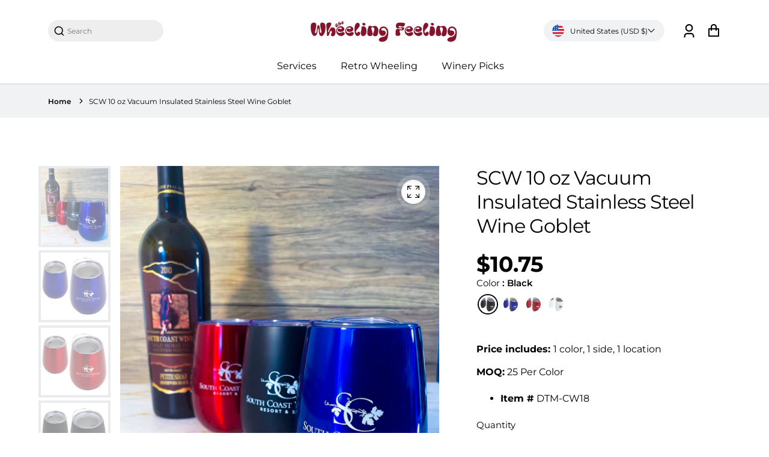

--- FILE ---
content_type: text/html; charset=utf-8
request_url: https://thewheelingfeeling.com/products/10-oz-vacuum-insulated-stainless-steel-wine-goblet
body_size: 38477
content:
<!doctype html>
<html class="no-js" lang="en">
  <head>
    
<link rel="preload" fetchpriority="high" as="image" href="//thewheelingfeeling.com/cdn/shop/files/goblets.png?v=1705097546" type="image/jpeg">


    <meta charset="utf-8">
    <meta http-equiv="X-UA-Compatible" content="IE=edge">
    <meta name="viewport" content="width=device-width,initial-scale=1">
    <meta name="theme-color" content="">
    <link rel="canonical" href="https://thewheelingfeeling.com/products/10-oz-vacuum-insulated-stainless-steel-wine-goblet">
    <link rel="preconnect" href="https://cdn.shopify.com" crossorigin><link
        rel="icon"
        type="image/png"
        href="//thewheelingfeeling.com/cdn/shop/files/WF_Fav_32x32.png?v=1704579088"
      ><link rel="preconnect" href="https://fonts.shopifycdn.com" crossorigin><title>
      SCW 10 oz Vacuum Insulated Stainless Steel Wine Goblet

        &ndash; The Wheeling Feeling</title>

    
      <meta name="description" content="Price includes: 1 color, 1 side, 1 location MOQ: 25 Per Color Item # DTM-CW18">
    

    


<meta property="og:site_name" content="SCW 10 oz Vacuum Insulated Stainless Steel Wine Goblet">
<meta property="og:url" content="https://thewheelingfeeling.com/products/10-oz-vacuum-insulated-stainless-steel-wine-goblet">
<meta property="og:title" content="SCW 10 oz Vacuum Insulated Stainless Steel Wine Goblet">
<meta property="og:type" content="product">
<meta property="og:description" content="Price includes: 1 color, 1 side, 1 location MOQ: 25 Per Color Item # DTM-CW18"><meta property="og:price:amount" content="10.75">
  <meta property="og:price:currency" content="USD"><meta property="og:image" content="https://thewheelingfeeling.com/cdn/shop/files/goblets_1200x600_crop_top.png?v=1705097546"><meta property="og:image" content="https://thewheelingfeeling.com/cdn/shop/files/VirtualSample_5_1200x600_crop_top.png?v=1705097545"><meta property="og:image" content="https://thewheelingfeeling.com/cdn/shop/files/VirtualSample_6_1200x600_crop_top.png?v=1705097546">
<meta property="og:image:secure_url" content="https://thewheelingfeeling.com/cdn/shop/files/goblets_1200x600_crop_top.png?v=1705097546"><meta property="og:image:secure_url" content="https://thewheelingfeeling.com/cdn/shop/files/VirtualSample_5_1200x600_crop_top.png?v=1705097545"><meta property="og:image:secure_url" content="https://thewheelingfeeling.com/cdn/shop/files/VirtualSample_6_1200x600_crop_top.png?v=1705097546">
<meta name="twitter:site" content="@#"><meta name="twitter:card" content="summary_large_image">
<meta name="twitter:title" content="SCW 10 oz Vacuum Insulated Stainless Steel Wine Goblet">
<meta name="twitter:description" content="Price includes: 1 color, 1 side, 1 location MOQ: 25 Per Color Item # DTM-CW18">


    <!-- For speed optmization purpose -->
    <script>window.performance && window.performance.mark && window.performance.mark('shopify.content_for_header.start');</script><meta id="shopify-digital-wallet" name="shopify-digital-wallet" content="/35254403208/digital_wallets/dialog">
<link rel="alternate" type="application/json+oembed" href="https://thewheelingfeeling.com/products/10-oz-vacuum-insulated-stainless-steel-wine-goblet.oembed">
<script async="async" src="/checkouts/internal/preloads.js?locale=en-US"></script>
<script id="shopify-features" type="application/json">{"accessToken":"128efdcba147aaa9c0e0be510cd9e98e","betas":["rich-media-storefront-analytics"],"domain":"thewheelingfeeling.com","predictiveSearch":true,"shopId":35254403208,"locale":"en"}</script>
<script>var Shopify = Shopify || {};
Shopify.shop = "division-workwear.myshopify.com";
Shopify.locale = "en";
Shopify.currency = {"active":"USD","rate":"1.0"};
Shopify.country = "US";
Shopify.theme = {"name":"Effortless","id":133497585833,"schema_name":"Effortless","schema_version":"4.0.0","theme_store_id":1743,"role":"main"};
Shopify.theme.handle = "null";
Shopify.theme.style = {"id":null,"handle":null};
Shopify.cdnHost = "thewheelingfeeling.com/cdn";
Shopify.routes = Shopify.routes || {};
Shopify.routes.root = "/";</script>
<script type="module">!function(o){(o.Shopify=o.Shopify||{}).modules=!0}(window);</script>
<script>!function(o){function n(){var o=[];function n(){o.push(Array.prototype.slice.apply(arguments))}return n.q=o,n}var t=o.Shopify=o.Shopify||{};t.loadFeatures=n(),t.autoloadFeatures=n()}(window);</script>
<script id="shop-js-analytics" type="application/json">{"pageType":"product"}</script>
<script defer="defer" async type="module" src="//thewheelingfeeling.com/cdn/shopifycloud/shop-js/modules/v2/client.init-shop-cart-sync_BT-GjEfc.en.esm.js"></script>
<script defer="defer" async type="module" src="//thewheelingfeeling.com/cdn/shopifycloud/shop-js/modules/v2/chunk.common_D58fp_Oc.esm.js"></script>
<script defer="defer" async type="module" src="//thewheelingfeeling.com/cdn/shopifycloud/shop-js/modules/v2/chunk.modal_xMitdFEc.esm.js"></script>
<script type="module">
  await import("//thewheelingfeeling.com/cdn/shopifycloud/shop-js/modules/v2/client.init-shop-cart-sync_BT-GjEfc.en.esm.js");
await import("//thewheelingfeeling.com/cdn/shopifycloud/shop-js/modules/v2/chunk.common_D58fp_Oc.esm.js");
await import("//thewheelingfeeling.com/cdn/shopifycloud/shop-js/modules/v2/chunk.modal_xMitdFEc.esm.js");

  window.Shopify.SignInWithShop?.initShopCartSync?.({"fedCMEnabled":true,"windoidEnabled":true});

</script>
<script>(function() {
  var isLoaded = false;
  function asyncLoad() {
    if (isLoaded) return;
    isLoaded = true;
    var urls = ["https:\/\/chimpstatic.com\/mcjs-connected\/js\/users\/ccc82e1bfa2c37eb195e0bb62\/9318451c26cd0c39e29568e65.js?shop=division-workwear.myshopify.com","https:\/\/sapp.multivariants.com\/gate\/out\/sys\/js\/init.js?shop=division-workwear.myshopify.com"];
    for (var i = 0; i < urls.length; i++) {
      var s = document.createElement('script');
      s.type = 'text/javascript';
      s.async = true;
      s.src = urls[i];
      var x = document.getElementsByTagName('script')[0];
      x.parentNode.insertBefore(s, x);
    }
  };
  if(window.attachEvent) {
    window.attachEvent('onload', asyncLoad);
  } else {
    window.addEventListener('load', asyncLoad, false);
  }
})();</script>
<script id="__st">var __st={"a":35254403208,"offset":-28800,"reqid":"99aacfcf-050a-4d4c-8af3-d8a5c9438afd-1769228825","pageurl":"thewheelingfeeling.com\/products\/10-oz-vacuum-insulated-stainless-steel-wine-goblet","u":"f534ce122ae9","p":"product","rtyp":"product","rid":7883630346409};</script>
<script>window.ShopifyPaypalV4VisibilityTracking = true;</script>
<script id="captcha-bootstrap">!function(){'use strict';const t='contact',e='account',n='new_comment',o=[[t,t],['blogs',n],['comments',n],[t,'customer']],c=[[e,'customer_login'],[e,'guest_login'],[e,'recover_customer_password'],[e,'create_customer']],r=t=>t.map((([t,e])=>`form[action*='/${t}']:not([data-nocaptcha='true']) input[name='form_type'][value='${e}']`)).join(','),a=t=>()=>t?[...document.querySelectorAll(t)].map((t=>t.form)):[];function s(){const t=[...o],e=r(t);return a(e)}const i='password',u='form_key',d=['recaptcha-v3-token','g-recaptcha-response','h-captcha-response',i],f=()=>{try{return window.sessionStorage}catch{return}},m='__shopify_v',_=t=>t.elements[u];function p(t,e,n=!1){try{const o=window.sessionStorage,c=JSON.parse(o.getItem(e)),{data:r}=function(t){const{data:e,action:n}=t;return t[m]||n?{data:e,action:n}:{data:t,action:n}}(c);for(const[e,n]of Object.entries(r))t.elements[e]&&(t.elements[e].value=n);n&&o.removeItem(e)}catch(o){console.error('form repopulation failed',{error:o})}}const l='form_type',E='cptcha';function T(t){t.dataset[E]=!0}const w=window,h=w.document,L='Shopify',v='ce_forms',y='captcha';let A=!1;((t,e)=>{const n=(g='f06e6c50-85a8-45c8-87d0-21a2b65856fe',I='https://cdn.shopify.com/shopifycloud/storefront-forms-hcaptcha/ce_storefront_forms_captcha_hcaptcha.v1.5.2.iife.js',D={infoText:'Protected by hCaptcha',privacyText:'Privacy',termsText:'Terms'},(t,e,n)=>{const o=w[L][v],c=o.bindForm;if(c)return c(t,g,e,D).then(n);var r;o.q.push([[t,g,e,D],n]),r=I,A||(h.body.append(Object.assign(h.createElement('script'),{id:'captcha-provider',async:!0,src:r})),A=!0)});var g,I,D;w[L]=w[L]||{},w[L][v]=w[L][v]||{},w[L][v].q=[],w[L][y]=w[L][y]||{},w[L][y].protect=function(t,e){n(t,void 0,e),T(t)},Object.freeze(w[L][y]),function(t,e,n,w,h,L){const[v,y,A,g]=function(t,e,n){const i=e?o:[],u=t?c:[],d=[...i,...u],f=r(d),m=r(i),_=r(d.filter((([t,e])=>n.includes(e))));return[a(f),a(m),a(_),s()]}(w,h,L),I=t=>{const e=t.target;return e instanceof HTMLFormElement?e:e&&e.form},D=t=>v().includes(t);t.addEventListener('submit',(t=>{const e=I(t);if(!e)return;const n=D(e)&&!e.dataset.hcaptchaBound&&!e.dataset.recaptchaBound,o=_(e),c=g().includes(e)&&(!o||!o.value);(n||c)&&t.preventDefault(),c&&!n&&(function(t){try{if(!f())return;!function(t){const e=f();if(!e)return;const n=_(t);if(!n)return;const o=n.value;o&&e.removeItem(o)}(t);const e=Array.from(Array(32),(()=>Math.random().toString(36)[2])).join('');!function(t,e){_(t)||t.append(Object.assign(document.createElement('input'),{type:'hidden',name:u})),t.elements[u].value=e}(t,e),function(t,e){const n=f();if(!n)return;const o=[...t.querySelectorAll(`input[type='${i}']`)].map((({name:t})=>t)),c=[...d,...o],r={};for(const[a,s]of new FormData(t).entries())c.includes(a)||(r[a]=s);n.setItem(e,JSON.stringify({[m]:1,action:t.action,data:r}))}(t,e)}catch(e){console.error('failed to persist form',e)}}(e),e.submit())}));const S=(t,e)=>{t&&!t.dataset[E]&&(n(t,e.some((e=>e===t))),T(t))};for(const o of['focusin','change'])t.addEventListener(o,(t=>{const e=I(t);D(e)&&S(e,y())}));const B=e.get('form_key'),M=e.get(l),P=B&&M;t.addEventListener('DOMContentLoaded',(()=>{const t=y();if(P)for(const e of t)e.elements[l].value===M&&p(e,B);[...new Set([...A(),...v().filter((t=>'true'===t.dataset.shopifyCaptcha))])].forEach((e=>S(e,t)))}))}(h,new URLSearchParams(w.location.search),n,t,e,['guest_login'])})(!0,!0)}();</script>
<script integrity="sha256-4kQ18oKyAcykRKYeNunJcIwy7WH5gtpwJnB7kiuLZ1E=" data-source-attribution="shopify.loadfeatures" defer="defer" src="//thewheelingfeeling.com/cdn/shopifycloud/storefront/assets/storefront/load_feature-a0a9edcb.js" crossorigin="anonymous"></script>
<script data-source-attribution="shopify.dynamic_checkout.dynamic.init">var Shopify=Shopify||{};Shopify.PaymentButton=Shopify.PaymentButton||{isStorefrontPortableWallets:!0,init:function(){window.Shopify.PaymentButton.init=function(){};var t=document.createElement("script");t.src="https://thewheelingfeeling.com/cdn/shopifycloud/portable-wallets/latest/portable-wallets.en.js",t.type="module",document.head.appendChild(t)}};
</script>
<script data-source-attribution="shopify.dynamic_checkout.buyer_consent">
  function portableWalletsHideBuyerConsent(e){var t=document.getElementById("shopify-buyer-consent"),n=document.getElementById("shopify-subscription-policy-button");t&&n&&(t.classList.add("hidden"),t.setAttribute("aria-hidden","true"),n.removeEventListener("click",e))}function portableWalletsShowBuyerConsent(e){var t=document.getElementById("shopify-buyer-consent"),n=document.getElementById("shopify-subscription-policy-button");t&&n&&(t.classList.remove("hidden"),t.removeAttribute("aria-hidden"),n.addEventListener("click",e))}window.Shopify?.PaymentButton&&(window.Shopify.PaymentButton.hideBuyerConsent=portableWalletsHideBuyerConsent,window.Shopify.PaymentButton.showBuyerConsent=portableWalletsShowBuyerConsent);
</script>
<script>
  function portableWalletsCleanup(e){e&&e.src&&console.error("Failed to load portable wallets script "+e.src);var t=document.querySelectorAll("shopify-accelerated-checkout .shopify-payment-button__skeleton, shopify-accelerated-checkout-cart .wallet-cart-button__skeleton"),e=document.getElementById("shopify-buyer-consent");for(let e=0;e<t.length;e++)t[e].remove();e&&e.remove()}function portableWalletsNotLoadedAsModule(e){e instanceof ErrorEvent&&"string"==typeof e.message&&e.message.includes("import.meta")&&"string"==typeof e.filename&&e.filename.includes("portable-wallets")&&(window.removeEventListener("error",portableWalletsNotLoadedAsModule),window.Shopify.PaymentButton.failedToLoad=e,"loading"===document.readyState?document.addEventListener("DOMContentLoaded",window.Shopify.PaymentButton.init):window.Shopify.PaymentButton.init())}window.addEventListener("error",portableWalletsNotLoadedAsModule);
</script>

<script type="module" src="https://thewheelingfeeling.com/cdn/shopifycloud/portable-wallets/latest/portable-wallets.en.js" onError="portableWalletsCleanup(this)" crossorigin="anonymous"></script>
<script nomodule>
  document.addEventListener("DOMContentLoaded", portableWalletsCleanup);
</script>

<link id="shopify-accelerated-checkout-styles" rel="stylesheet" media="screen" href="https://thewheelingfeeling.com/cdn/shopifycloud/portable-wallets/latest/accelerated-checkout-backwards-compat.css" crossorigin="anonymous">
<style id="shopify-accelerated-checkout-cart">
        #shopify-buyer-consent {
  margin-top: 1em;
  display: inline-block;
  width: 100%;
}

#shopify-buyer-consent.hidden {
  display: none;
}

#shopify-subscription-policy-button {
  background: none;
  border: none;
  padding: 0;
  text-decoration: underline;
  font-size: inherit;
  cursor: pointer;
}

#shopify-subscription-policy-button::before {
  box-shadow: none;
}

      </style>
<script id="sections-script" data-sections="main-product,header" defer="defer" src="//thewheelingfeeling.com/cdn/shop/t/9/compiled_assets/scripts.js?v=2025"></script>
<script>window.performance && window.performance.mark && window.performance.mark('shopify.content_for_header.end');</script>


    <style data-shopify>
        @font-face {
  font-family: Montserrat;
  font-weight: 400;
  font-style: normal;
  font-display: swap;
  src: url("//thewheelingfeeling.com/cdn/fonts/montserrat/montserrat_n4.81949fa0ac9fd2021e16436151e8eaa539321637.woff2") format("woff2"),
       url("//thewheelingfeeling.com/cdn/fonts/montserrat/montserrat_n4.a6c632ca7b62da89c3594789ba828388aac693fe.woff") format("woff");
}

        @font-face {
  font-family: Montserrat;
  font-weight: 700;
  font-style: normal;
  font-display: swap;
  src: url("//thewheelingfeeling.com/cdn/fonts/montserrat/montserrat_n7.3c434e22befd5c18a6b4afadb1e3d77c128c7939.woff2") format("woff2"),
       url("//thewheelingfeeling.com/cdn/fonts/montserrat/montserrat_n7.5d9fa6e2cae713c8fb539a9876489d86207fe957.woff") format("woff");
}

        @font-face {
  font-family: Montserrat;
  font-weight: 400;
  font-style: italic;
  font-display: swap;
  src: url("//thewheelingfeeling.com/cdn/fonts/montserrat/montserrat_i4.5a4ea298b4789e064f62a29aafc18d41f09ae59b.woff2") format("woff2"),
       url("//thewheelingfeeling.com/cdn/fonts/montserrat/montserrat_i4.072b5869c5e0ed5b9d2021e4c2af132e16681ad2.woff") format("woff");
}

        @font-face {
  font-family: Montserrat;
  font-weight: 700;
  font-style: italic;
  font-display: swap;
  src: url("//thewheelingfeeling.com/cdn/fonts/montserrat/montserrat_i7.a0d4a463df4f146567d871890ffb3c80408e7732.woff2") format("woff2"),
       url("//thewheelingfeeling.com/cdn/fonts/montserrat/montserrat_i7.f6ec9f2a0681acc6f8152c40921d2a4d2e1a2c78.woff") format("woff");
}

        @font-face {
  font-family: Montserrat;
  font-weight: 600;
  font-style: normal;
  font-display: swap;
  src: url("//thewheelingfeeling.com/cdn/fonts/montserrat/montserrat_n6.1326b3e84230700ef15b3a29fb520639977513e0.woff2") format("woff2"),
       url("//thewheelingfeeling.com/cdn/fonts/montserrat/montserrat_n6.652f051080eb14192330daceed8cd53dfdc5ead9.woff") format("woff");
}


        :root {
          --font-body-family: Montserrat, sans-serif;
          --font-body-style: normal;
          --font-body-weight: 400;

          --font-heading-family: Montserrat, sans-serif;
          --font-heading-style: normal;
          --font-heading-weight: 600;

          --font-body-scale: 1.0;
          --font-heading-scale: 1.0;

          --color-text: 0, 0, 0;
          --color-shadow: 0, 0, 0;
          --color-background-1: 255, 255, 255;
          --color-background-2: 0, 0, 0;
          --color-base-solid-button-labels: 255, 255, 255;
          --color-base-outline-button-labels: 0, 0, 0;
          --color-accent-1: 58, 131, 126;
          --color-accent-2: 238, 238, 238;
          --payment-terms-background-color: #FFFFFF;
          --color-input-border: #d6d8dc;
          --color-focus: #3a837e;

          --page-width: 1300px;
          --page-width-margin: 0rem;

          --badge-sale-bg-color: #ebe309;
          --badge-sale-color: #fff;
          --badge-sold-out-bg-color: #2d2d2d;
          --badge-sold-out-color: #fff;
          
          --saved-amount-color: #E32C2B;

          --colorHeader: #ffffff;
          --colorHeaderText:#000000;

          --colorMenu: #ffffff;
          --colorMenuText: #111;
          --colorMenuSocial: #111;

          --colorFooter: #fff;
          --colorFooterBorder:#c1c1c1;
          --colorFooterText:#111;

          --socialCircleWidth: 22px;
          --socialIconWidth: 20px;
          --socialIconColor: #3a837e;
          --socialCircleColor: ;
        }

        
          .card--search .media,
          .card--product .media{
            position: relative;
            height: 0;
            padding-top: 100%;
          }
          .card--search .media svg,
          .card--search .media img,
          .card--product .media svg,
          .card--product .media img{
            position: absolute;
            top: 0;
            left: 0;
            width: 100%;
            height: 100%;
          }
        
      
        .card-details .grid-options{
          display: inline-block !important;
        }
      
    </style>

    <link href="//thewheelingfeeling.com/cdn/shop/t/9/assets/base.css?v=50352661766859934911697738465" rel="stylesheet" type="text/css" media="all" />
    <link href="//thewheelingfeeling.com/cdn/shop/t/9/assets/simple-lightbox.min.css?v=77251773758141546161697738427" rel="stylesheet" type="text/css" media="all" />
<link
        rel="preload"
        as="font"
        href="//thewheelingfeeling.com/cdn/fonts/montserrat/montserrat_n4.81949fa0ac9fd2021e16436151e8eaa539321637.woff2"
        type="font/woff2"
        crossorigin
      ><link
        rel="preload"
        as="font"
        href="//thewheelingfeeling.com/cdn/fonts/montserrat/montserrat_n6.1326b3e84230700ef15b3a29fb520639977513e0.woff2"
        type="font/woff2"
        crossorigin
      ><link
        rel="stylesheet"
        data-href="//thewheelingfeeling.com/cdn/shop/t/9/assets/component-predictive-search.css?v=1589136469341437221697738426"
        media="print"
        onload="this.media='all'"
      ><script>
      document.documentElement.className = document.documentElement.className.replace('no-js', 'js');
      if (Shopify.designMode) {
        document.documentElement.classList.add('shopify-design-mode');
      }
    </script>
  <!-- BEGIN app block: shopify://apps/uploadly-file-upload/blocks/app-embed/d91e9a53-de3d-49df-b7a1-ac8a15b213e5 -->
  <script>
    window.ph_product_collections = `Carter Hospitality,`;

    window.ph_product_collections_id = `298688741545,`;
  </script>


<div data-ph-meta="{&quot;buy_button&quot;:false,&quot;field_659a17ce435716cea88747a3&quot;:{&quot;status&quot;:false,&quot;position&quot;:1,&quot;data&quot;:{&quot;fieldname&quot;:&quot;Upload Your Logo&quot;,&quot;directUpload&quot;:false,&quot;atcTitle&quot;:&quot;Upload a file:&quot;,&quot;uploadButtonText&quot;:&quot;Choose File&quot;,&quot;uploadButtonText2&quot;:&quot;Change File&quot;,&quot;dialogInstructionOne&quot;:&quot;Choose an image from the list to crop or enhance it. To add more files, use the links on the left&quot;,&quot;dialogInstructionTwo&quot;:&quot;Choose an image from the list to crop or enhance it. To add more files, use the menu icon in the top left&quot;,&quot;dialogInstructionThree&quot;:&quot;If you have trouble uploading, click ⋮ in the top right, then ‘Open in Chrome’&quot;,&quot;buttonTextSize&quot;:14,&quot;buttonFontSize&quot;:14,&quot;fontStyle&quot;:&quot;Theme Font&quot;,&quot;introTitleColor&quot;:&quot;#000&quot;,&quot;buttonCol&quot;:&quot;#fff&quot;,&quot;buttonBg&quot;:&quot;#41900d&quot;,&quot;buttonTopBottomPadding&quot;:10,&quot;buttonLeftRightPadding&quot;:10,&quot;buttonBorderRadius&quot;:3,&quot;buttonWidth&quot;:&quot;Auto&quot;,&quot;buttonDialogLang&quot;:&quot;English&quot;,&quot;dialogLanguage&quot;:&quot;en&quot;,&quot;opt1&quot;:true,&quot;op2&quot;:false,&quot;maximumFiles&quot;:3,&quot;minimumfiles&quot;:0,&quot;opt3&quot;:false,&quot;fopt1&quot;:true,&quot;fopt2&quot;:false,&quot;fopt3&quot;:false,&quot;pdf&quot;:false,&quot;word&quot;:false,&quot;customFile&quot;:false,&quot;fileTypes&quot;:[],&quot;buttonStatus&quot;:&quot;Disable&quot;,&quot;textFieldName&quot;:&quot;Notes:&quot;,&quot;fieldHelpText&quot;:&quot;&quot;,&quot;textFieldMaxLength&quot;:&quot;No&quot;,&quot;textFieldMaxChars&quot;:&quot;30&quot;,&quot;textFieldRequired&quot;:&quot;No&quot;,&quot;textFieldRequiredMessage&quot;:&quot;Please enter a text!&quot;,&quot;textFieldrequiredMessageButtonText&quot;:&quot;OK&quot;,&quot;fileSizeRestriction&quot;:false,&quot;fileSizeRestrictionType&quot;:&quot;minimumFileRestriction&quot;,&quot;fileSizeMinimumRestriction&quot;:&quot;2&quot;,&quot;fileSizeMaximumRestriction&quot;:&quot;4&quot;,&quot;fileSizeMinMaxMinimum&quot;:&quot;2&quot;,&quot;fileSizeMinMaxMaximum&quot;:&quot;4&quot;,&quot;no&quot;:true,&quot;yes&quot;:false,&quot;fileRequiredMessage&quot;:&quot;Please upload a file!&quot;,&quot;fileRequiredMessageButtonText&quot;:&quot;OK&quot;,&quot;allowCropping&quot;:true,&quot;croppingType&quot;:&quot;crop_free&quot;,&quot;croppingAspectRatio&quot;:&quot;3:2&quot;,&quot;allowEditing&quot;:false,&quot;editingType&quot;:&quot;optional&quot;,&quot;buttonStatus2&quot;:&quot;Disable&quot;,&quot;imageWidth&quot;:&quot;1800&quot;,&quot;imageHeight&quot;:&quot;1200&quot;,&quot;selectedUploadSources&quot;:&quot;file camera url facebook instagram gdrive gphotos dropbox nft evernote flickr onedrive box vk huddle&quot;,&quot;productCondition&quot;:{&quot;condition&quot;:&quot;&quot;,&quot;products&quot;:[],&quot;productIds&quot;:[],&quot;collection&quot;:[&quot;Winery Favorites&quot;],&quot;collectionIds&quot;:[&quot;gid:\/\/shopify\/Collection\/303947120809&quot;],&quot;prodOpt&quot;:&quot;&quot;,&quot;prodTitleEqual&quot;:[],&quot;prodTitleContains&quot;:[],&quot;collOpt&quot;:&quot;&quot;,&quot;collectionTitleEqual&quot;:[],&quot;collectionTitleContains&quot;:[]},&quot;allVariants&quot;:true,&quot;anyConditionVariant&quot;:false,&quot;allConditionVariant&quot;:false,&quot;noneConditionVariant&quot;:false,&quot;allVariantValues&quot;:[],&quot;anyConditionCheck&quot;:false,&quot;allConditionCheck&quot;:false,&quot;showAllFields&quot;:false,&quot;thisProduct&quot;:false,&quot;thisCollection&quot;:true,&quot;ucCustomTransalations&quot;:{&quot;uploading&quot;:&quot;Uploading... Please wait.&quot;,&quot;loadingInfo&quot;:&quot;Loading info...&quot;,&quot;errors_default&quot;:&quot;Error&quot;,&quot;error_invalid_filetype&quot;:&quot;Invalid file type&quot;,&quot;errors_baddata&quot;:&quot;Incorrect value&quot;,&quot;errors_size&quot;:&quot;File too big&quot;,&quot;errors_upload&quot;:&quot;Can&#39;t upload&quot;,&quot;errors_user&quot;:&quot;Upload canceled&quot;,&quot;errors_info&quot;:&quot;Can&#39;t load info&quot;,&quot;errors_image&quot;:&quot;Only images allowed&quot;,&quot;draghere&quot;:&quot;Drop a file here&quot;,&quot;one&quot;:&quot;1 file&quot;,&quot;file_other&quot;:&quot;1 files&quot;,&quot;buttons_cancel&quot;:&quot;Cancel&quot;,&quot;buttons_remove&quot;:&quot;Remove&quot;,&quot;buttons_choose_files_one&quot;:&quot;Choose a file&quot;,&quot;buttons_choose_files_other&quot;:&quot;Choose files&quot;,&quot;buttons_choose_images_one&quot;:&quot;Choose an image&quot;,&quot;buttons_choose_images_other&quot;:&quot;Choose images&quot;,&quot;dialog_close&quot;:&quot;Close&quot;,&quot;dialog_done&quot;:&quot;Done&quot;,&quot;dialog_showFiles&quot;:&quot;Show files&quot;,&quot;dialog_tabs_names_preview&quot;:&quot;Preview&quot;,&quot;dialog_tabs_names_file&quot;:&quot;Local Files&quot;,&quot;dialog_tabs_names_url&quot;:&quot;Direct Link&quot;,&quot;dialog_tabs_names_file_drag&quot;:&quot;drag \u0026 drop\u003cbr\u003eany files&quot;,&quot;dialog_tabs_names_file_or&quot;:&quot;or&quot;,&quot;dialog_tabs_names_file_also&quot;:&quot;or choose from&quot;,&quot;dialog_tabs_names_file_button&quot;:&quot;Choose a local file&quot;,&quot;dialog_tabs_names_url_title&quot;:&quot;Files from the Web&quot;,&quot;dialog_tabs_names_url_line2&quot;:&quot;Provide the link.&quot;,&quot;dialog_tabs_names_url_input&quot;:&quot;Paste your link here...&quot;,&quot;dialog_tabs_names_url_button&quot;:&quot;Upload&quot;,&quot;dialog_tabs_names_camera_title&quot;:&quot;File from web camera&quot;,&quot;dialog_tabs_names_camera_capture&quot;:&quot;Take a photo&quot;,&quot;dialog_tabs_names_camera_mirror&quot;:&quot;Mirror&quot;,&quot;dialog_tabs_names_camera_startRecord&quot;:&quot;Record a video&quot;,&quot;dialog_tabs_names_camera_stopRecord&quot;:&quot;Stop&quot;,&quot;dialog_tabs_names_camera_retry&quot;:&quot;Request permissions again&quot;,&quot;dialog_tabs_names_camera_pleaseAllow_title&quot;:&quot;Please allow access to your camera&quot;,&quot;dialog_tabs_names_camera_pleaseAllow_text&quot;:&quot;You have been prompted to allow camera access from this site.\u003cbr\u003eIn order to take pictures with your camera you must approve this request.&quot;,&quot;notFound_title&quot;:&quot;No camera detected&quot;,&quot;notFound_text&quot;:&quot;Looks like you have no camera connected to this device.&quot;,&quot;dialog_tabs_names_preview_back&quot;:&quot;Back&quot;,&quot;dialog_tabs_names_preview_done&quot;:&quot;Add&quot;,&quot;dialog_tabs_names_preview_unknown_done&quot;:&quot;Skip preview and accept&quot;,&quot;dialog_tabs_names_preview_regular_title&quot;:&quot;Add this file?&quot;,&quot;dialog_tabs_names_preview_regular_line1&quot;:&quot;You are about to add the file above.&quot;,&quot;dialog_tabs_names_preview_regular_line2&quot;:&quot;Please confirm.&quot;,&quot;dialog_tabs_names_preview_image_title&quot;:&quot;Add this image?&quot;,&quot;dialog_tabs_names_preview_crop_title&quot;:&quot;Crop and add this image&quot;,&quot;dialog_tabs_names_preview_crop_free&quot;:&quot;free&quot;,&quot;dialog_tabs_names_preview_video_title&quot;:&quot;Add this video?&quot;,&quot;dialog_tabs_names_preview_error_default_title&quot;:&quot;Oops!&quot;,&quot;dialog_tabs_names_preview_error_default_text&quot;:&quot;Something went wrong during the upload.&quot;,&quot;dialog_tabs_names_preview_error_default_back&quot;:&quot;Please try again&quot;,&quot;dialog_tabs_names_preview_error_loadImage_text&quot;:&quot;Can&#39;t load image&quot;,&quot;dialog_tabs_names_preview_multiple_question&quot;:&quot;Add files?&quot;,&quot;dialog_tabs_names_preview_multiple_tooManyFiles&quot;:&quot;You&#39;ve chosen too many files. max is maximum.&quot;,&quot;dialog_tabs_names_preview_multiple_title&quot;:&quot;You&#39;ve chosen files.&quot;,&quot;dialog_tabs_names_preview_multiple_tooFewFiles&quot;:&quot;You&#39;ve chosen files. At least min required.&quot;,&quot;dialog_tabs_names_preview_multiple_clear&quot;:&quot;Remove all&quot;,&quot;effects_captions_blur&quot;:&quot;Blur&quot;,&quot;effects_captions_crop&quot;:&quot;Crop&quot;,&quot;effects_captions_enhance&quot;:&quot;Enhance&quot;,&quot;effects_captions_flip&quot;:&quot;Flip&quot;,&quot;effects_captions_grayscale&quot;:&quot;Grayscale&quot;,&quot;effects_captions_invert&quot;:&quot;Invert&quot;,&quot;effects_captions_mirror&quot;:&quot;Mirror&quot;,&quot;effects_captions_rotate&quot;:&quot;Rotate&quot;,&quot;effects_captions_sharp&quot;:&quot;Sharpen&quot;,&quot;effects_apply_button&quot;:&quot;Apply&quot;},&quot;fileRequiredButton&quot;:&quot;&quot;,&quot;previewStyle&quot;:&quot;container_preview&quot;,&quot;customStyling&quot;:{&quot;container&quot;:&quot;&quot;,&quot;heading&quot;:&quot;&quot;,&quot;button&quot;:&quot;&quot;},&quot;targetingType&quot;:&quot;beginner&quot;,&quot;thisProductVariants&quot;:false,&quot;selectedProducts&quot;:[{&quot;id&quot;:&quot;gid:\/\/shopify\/Collection\/303947120809&quot;,&quot;title&quot;:&quot;Winery Favorites&quot;}],&quot;fileExtensions&quot;:[],&quot;translations&quot;:[]}}}"></div>

<script>
  try {
    window.ph_meta_fields = JSON.parse(document.querySelector('[data-ph-meta]').getAttribute('data-ph-meta'));
  } catch (err) {
    window.ph_meta_fields = {};
  }

  console.log("cli3 update v3.7");
</script>


<script>
  const uploadlyprimaryScript = document.createElement('script');
  uploadlyprimaryScript.src = "https://uploadly-cdn.com/uploadly.js";
  uploadlyprimaryScript.defer = true;

  uploadlyprimaryScript.onerror = function () {
    const fallbackScript = document.createElement('script');
    fallbackScript.src = "https://cdn.shopify.com/s/files/1/0515/2384/6340/files/uploadly.js";
    fallbackScript.defer = true;
    document.head.appendChild(fallbackScript);
  };
  document.head.appendChild(uploadlyprimaryScript);
</script>
<script async src="https://cdn.shopify.com/s/files/1/0515/2384/6340/files/uploadcarev2.js?v=1727778997"></script>




<!-- END app block --><script src="https://cdn.shopify.com/extensions/019beb73-cde9-7bb3-8264-68f9a909c0dc/multivariants-31/assets/app.js" type="text/javascript" defer="defer"></script>
<link href="https://cdn.shopify.com/extensions/019beb73-cde9-7bb3-8264-68f9a909c0dc/multivariants-31/assets/app.css" rel="stylesheet" type="text/css" media="all">
<link href="https://monorail-edge.shopifysvc.com" rel="dns-prefetch">
<script>(function(){if ("sendBeacon" in navigator && "performance" in window) {try {var session_token_from_headers = performance.getEntriesByType('navigation')[0].serverTiming.find(x => x.name == '_s').description;} catch {var session_token_from_headers = undefined;}var session_cookie_matches = document.cookie.match(/_shopify_s=([^;]*)/);var session_token_from_cookie = session_cookie_matches && session_cookie_matches.length === 2 ? session_cookie_matches[1] : "";var session_token = session_token_from_headers || session_token_from_cookie || "";function handle_abandonment_event(e) {var entries = performance.getEntries().filter(function(entry) {return /monorail-edge.shopifysvc.com/.test(entry.name);});if (!window.abandonment_tracked && entries.length === 0) {window.abandonment_tracked = true;var currentMs = Date.now();var navigation_start = performance.timing.navigationStart;var payload = {shop_id: 35254403208,url: window.location.href,navigation_start,duration: currentMs - navigation_start,session_token,page_type: "product"};window.navigator.sendBeacon("https://monorail-edge.shopifysvc.com/v1/produce", JSON.stringify({schema_id: "online_store_buyer_site_abandonment/1.1",payload: payload,metadata: {event_created_at_ms: currentMs,event_sent_at_ms: currentMs}}));}}window.addEventListener('pagehide', handle_abandonment_event);}}());</script>
<script id="web-pixels-manager-setup">(function e(e,d,r,n,o){if(void 0===o&&(o={}),!Boolean(null===(a=null===(i=window.Shopify)||void 0===i?void 0:i.analytics)||void 0===a?void 0:a.replayQueue)){var i,a;window.Shopify=window.Shopify||{};var t=window.Shopify;t.analytics=t.analytics||{};var s=t.analytics;s.replayQueue=[],s.publish=function(e,d,r){return s.replayQueue.push([e,d,r]),!0};try{self.performance.mark("wpm:start")}catch(e){}var l=function(){var e={modern:/Edge?\/(1{2}[4-9]|1[2-9]\d|[2-9]\d{2}|\d{4,})\.\d+(\.\d+|)|Firefox\/(1{2}[4-9]|1[2-9]\d|[2-9]\d{2}|\d{4,})\.\d+(\.\d+|)|Chrom(ium|e)\/(9{2}|\d{3,})\.\d+(\.\d+|)|(Maci|X1{2}).+ Version\/(15\.\d+|(1[6-9]|[2-9]\d|\d{3,})\.\d+)([,.]\d+|)( \(\w+\)|)( Mobile\/\w+|) Safari\/|Chrome.+OPR\/(9{2}|\d{3,})\.\d+\.\d+|(CPU[ +]OS|iPhone[ +]OS|CPU[ +]iPhone|CPU IPhone OS|CPU iPad OS)[ +]+(15[._]\d+|(1[6-9]|[2-9]\d|\d{3,})[._]\d+)([._]\d+|)|Android:?[ /-](13[3-9]|1[4-9]\d|[2-9]\d{2}|\d{4,})(\.\d+|)(\.\d+|)|Android.+Firefox\/(13[5-9]|1[4-9]\d|[2-9]\d{2}|\d{4,})\.\d+(\.\d+|)|Android.+Chrom(ium|e)\/(13[3-9]|1[4-9]\d|[2-9]\d{2}|\d{4,})\.\d+(\.\d+|)|SamsungBrowser\/([2-9]\d|\d{3,})\.\d+/,legacy:/Edge?\/(1[6-9]|[2-9]\d|\d{3,})\.\d+(\.\d+|)|Firefox\/(5[4-9]|[6-9]\d|\d{3,})\.\d+(\.\d+|)|Chrom(ium|e)\/(5[1-9]|[6-9]\d|\d{3,})\.\d+(\.\d+|)([\d.]+$|.*Safari\/(?![\d.]+ Edge\/[\d.]+$))|(Maci|X1{2}).+ Version\/(10\.\d+|(1[1-9]|[2-9]\d|\d{3,})\.\d+)([,.]\d+|)( \(\w+\)|)( Mobile\/\w+|) Safari\/|Chrome.+OPR\/(3[89]|[4-9]\d|\d{3,})\.\d+\.\d+|(CPU[ +]OS|iPhone[ +]OS|CPU[ +]iPhone|CPU IPhone OS|CPU iPad OS)[ +]+(10[._]\d+|(1[1-9]|[2-9]\d|\d{3,})[._]\d+)([._]\d+|)|Android:?[ /-](13[3-9]|1[4-9]\d|[2-9]\d{2}|\d{4,})(\.\d+|)(\.\d+|)|Mobile Safari.+OPR\/([89]\d|\d{3,})\.\d+\.\d+|Android.+Firefox\/(13[5-9]|1[4-9]\d|[2-9]\d{2}|\d{4,})\.\d+(\.\d+|)|Android.+Chrom(ium|e)\/(13[3-9]|1[4-9]\d|[2-9]\d{2}|\d{4,})\.\d+(\.\d+|)|Android.+(UC? ?Browser|UCWEB|U3)[ /]?(15\.([5-9]|\d{2,})|(1[6-9]|[2-9]\d|\d{3,})\.\d+)\.\d+|SamsungBrowser\/(5\.\d+|([6-9]|\d{2,})\.\d+)|Android.+MQ{2}Browser\/(14(\.(9|\d{2,})|)|(1[5-9]|[2-9]\d|\d{3,})(\.\d+|))(\.\d+|)|K[Aa][Ii]OS\/(3\.\d+|([4-9]|\d{2,})\.\d+)(\.\d+|)/},d=e.modern,r=e.legacy,n=navigator.userAgent;return n.match(d)?"modern":n.match(r)?"legacy":"unknown"}(),u="modern"===l?"modern":"legacy",c=(null!=n?n:{modern:"",legacy:""})[u],f=function(e){return[e.baseUrl,"/wpm","/b",e.hashVersion,"modern"===e.buildTarget?"m":"l",".js"].join("")}({baseUrl:d,hashVersion:r,buildTarget:u}),m=function(e){var d=e.version,r=e.bundleTarget,n=e.surface,o=e.pageUrl,i=e.monorailEndpoint;return{emit:function(e){var a=e.status,t=e.errorMsg,s=(new Date).getTime(),l=JSON.stringify({metadata:{event_sent_at_ms:s},events:[{schema_id:"web_pixels_manager_load/3.1",payload:{version:d,bundle_target:r,page_url:o,status:a,surface:n,error_msg:t},metadata:{event_created_at_ms:s}}]});if(!i)return console&&console.warn&&console.warn("[Web Pixels Manager] No Monorail endpoint provided, skipping logging."),!1;try{return self.navigator.sendBeacon.bind(self.navigator)(i,l)}catch(e){}var u=new XMLHttpRequest;try{return u.open("POST",i,!0),u.setRequestHeader("Content-Type","text/plain"),u.send(l),!0}catch(e){return console&&console.warn&&console.warn("[Web Pixels Manager] Got an unhandled error while logging to Monorail."),!1}}}}({version:r,bundleTarget:l,surface:e.surface,pageUrl:self.location.href,monorailEndpoint:e.monorailEndpoint});try{o.browserTarget=l,function(e){var d=e.src,r=e.async,n=void 0===r||r,o=e.onload,i=e.onerror,a=e.sri,t=e.scriptDataAttributes,s=void 0===t?{}:t,l=document.createElement("script"),u=document.querySelector("head"),c=document.querySelector("body");if(l.async=n,l.src=d,a&&(l.integrity=a,l.crossOrigin="anonymous"),s)for(var f in s)if(Object.prototype.hasOwnProperty.call(s,f))try{l.dataset[f]=s[f]}catch(e){}if(o&&l.addEventListener("load",o),i&&l.addEventListener("error",i),u)u.appendChild(l);else{if(!c)throw new Error("Did not find a head or body element to append the script");c.appendChild(l)}}({src:f,async:!0,onload:function(){if(!function(){var e,d;return Boolean(null===(d=null===(e=window.Shopify)||void 0===e?void 0:e.analytics)||void 0===d?void 0:d.initialized)}()){var d=window.webPixelsManager.init(e)||void 0;if(d){var r=window.Shopify.analytics;r.replayQueue.forEach((function(e){var r=e[0],n=e[1],o=e[2];d.publishCustomEvent(r,n,o)})),r.replayQueue=[],r.publish=d.publishCustomEvent,r.visitor=d.visitor,r.initialized=!0}}},onerror:function(){return m.emit({status:"failed",errorMsg:"".concat(f," has failed to load")})},sri:function(e){var d=/^sha384-[A-Za-z0-9+/=]+$/;return"string"==typeof e&&d.test(e)}(c)?c:"",scriptDataAttributes:o}),m.emit({status:"loading"})}catch(e){m.emit({status:"failed",errorMsg:(null==e?void 0:e.message)||"Unknown error"})}}})({shopId: 35254403208,storefrontBaseUrl: "https://thewheelingfeeling.com",extensionsBaseUrl: "https://extensions.shopifycdn.com/cdn/shopifycloud/web-pixels-manager",monorailEndpoint: "https://monorail-edge.shopifysvc.com/unstable/produce_batch",surface: "storefront-renderer",enabledBetaFlags: ["2dca8a86"],webPixelsConfigList: [{"id":"shopify-app-pixel","configuration":"{}","eventPayloadVersion":"v1","runtimeContext":"STRICT","scriptVersion":"0450","apiClientId":"shopify-pixel","type":"APP","privacyPurposes":["ANALYTICS","MARKETING"]},{"id":"shopify-custom-pixel","eventPayloadVersion":"v1","runtimeContext":"LAX","scriptVersion":"0450","apiClientId":"shopify-pixel","type":"CUSTOM","privacyPurposes":["ANALYTICS","MARKETING"]}],isMerchantRequest: false,initData: {"shop":{"name":"The Wheeling Feeling","paymentSettings":{"currencyCode":"USD"},"myshopifyDomain":"division-workwear.myshopify.com","countryCode":"US","storefrontUrl":"https:\/\/thewheelingfeeling.com"},"customer":null,"cart":null,"checkout":null,"productVariants":[{"price":{"amount":10.75,"currencyCode":"USD"},"product":{"title":"SCW 10 oz Vacuum Insulated Stainless Steel Wine Goblet","vendor":"The Wheeling Feeling","id":"7883630346409","untranslatedTitle":"SCW 10 oz Vacuum Insulated Stainless Steel Wine Goblet","url":"\/products\/10-oz-vacuum-insulated-stainless-steel-wine-goblet","type":""},"id":"43547702427817","image":{"src":"\/\/thewheelingfeeling.com\/cdn\/shop\/files\/VirtualSample_8.png?v=1705097546"},"sku":"","title":"Black","untranslatedTitle":"Black"},{"price":{"amount":10.75,"currencyCode":"USD"},"product":{"title":"SCW 10 oz Vacuum Insulated Stainless Steel Wine Goblet","vendor":"The Wheeling Feeling","id":"7883630346409","untranslatedTitle":"SCW 10 oz Vacuum Insulated Stainless Steel Wine Goblet","url":"\/products\/10-oz-vacuum-insulated-stainless-steel-wine-goblet","type":""},"id":"43547702460585","image":{"src":"\/\/thewheelingfeeling.com\/cdn\/shop\/files\/VirtualSample_5.png?v=1705097545"},"sku":"","title":"Blue","untranslatedTitle":"Blue"},{"price":{"amount":10.75,"currencyCode":"USD"},"product":{"title":"SCW 10 oz Vacuum Insulated Stainless Steel Wine Goblet","vendor":"The Wheeling Feeling","id":"7883630346409","untranslatedTitle":"SCW 10 oz Vacuum Insulated Stainless Steel Wine Goblet","url":"\/products\/10-oz-vacuum-insulated-stainless-steel-wine-goblet","type":""},"id":"43547702493353","image":{"src":"\/\/thewheelingfeeling.com\/cdn\/shop\/files\/VirtualSample_6.png?v=1705097546"},"sku":"","title":"Red","untranslatedTitle":"Red"},{"price":{"amount":10.75,"currencyCode":"USD"},"product":{"title":"SCW 10 oz Vacuum Insulated Stainless Steel Wine Goblet","vendor":"The Wheeling Feeling","id":"7883630346409","untranslatedTitle":"SCW 10 oz Vacuum Insulated Stainless Steel Wine Goblet","url":"\/products\/10-oz-vacuum-insulated-stainless-steel-wine-goblet","type":""},"id":"44490605559977","image":{"src":"\/\/thewheelingfeeling.com\/cdn\/shop\/files\/VirtualSample_-_2024-07-29T102341.078.png?v=1722273860"},"sku":"","title":"White","untranslatedTitle":"White"}],"purchasingCompany":null},},"https://thewheelingfeeling.com/cdn","fcfee988w5aeb613cpc8e4bc33m6693e112",{"modern":"","legacy":""},{"shopId":"35254403208","storefrontBaseUrl":"https:\/\/thewheelingfeeling.com","extensionBaseUrl":"https:\/\/extensions.shopifycdn.com\/cdn\/shopifycloud\/web-pixels-manager","surface":"storefront-renderer","enabledBetaFlags":"[\"2dca8a86\"]","isMerchantRequest":"false","hashVersion":"fcfee988w5aeb613cpc8e4bc33m6693e112","publish":"custom","events":"[[\"page_viewed\",{}],[\"product_viewed\",{\"productVariant\":{\"price\":{\"amount\":10.75,\"currencyCode\":\"USD\"},\"product\":{\"title\":\"SCW 10 oz Vacuum Insulated Stainless Steel Wine Goblet\",\"vendor\":\"The Wheeling Feeling\",\"id\":\"7883630346409\",\"untranslatedTitle\":\"SCW 10 oz Vacuum Insulated Stainless Steel Wine Goblet\",\"url\":\"\/products\/10-oz-vacuum-insulated-stainless-steel-wine-goblet\",\"type\":\"\"},\"id\":\"43547702427817\",\"image\":{\"src\":\"\/\/thewheelingfeeling.com\/cdn\/shop\/files\/VirtualSample_8.png?v=1705097546\"},\"sku\":\"\",\"title\":\"Black\",\"untranslatedTitle\":\"Black\"}}]]"});</script><script>
  window.ShopifyAnalytics = window.ShopifyAnalytics || {};
  window.ShopifyAnalytics.meta = window.ShopifyAnalytics.meta || {};
  window.ShopifyAnalytics.meta.currency = 'USD';
  var meta = {"product":{"id":7883630346409,"gid":"gid:\/\/shopify\/Product\/7883630346409","vendor":"The Wheeling Feeling","type":"","handle":"10-oz-vacuum-insulated-stainless-steel-wine-goblet","variants":[{"id":43547702427817,"price":1075,"name":"SCW 10 oz Vacuum Insulated Stainless Steel Wine Goblet - Black","public_title":"Black","sku":""},{"id":43547702460585,"price":1075,"name":"SCW 10 oz Vacuum Insulated Stainless Steel Wine Goblet - Blue","public_title":"Blue","sku":""},{"id":43547702493353,"price":1075,"name":"SCW 10 oz Vacuum Insulated Stainless Steel Wine Goblet - Red","public_title":"Red","sku":""},{"id":44490605559977,"price":1075,"name":"SCW 10 oz Vacuum Insulated Stainless Steel Wine Goblet - White","public_title":"White","sku":""}],"remote":false},"page":{"pageType":"product","resourceType":"product","resourceId":7883630346409,"requestId":"99aacfcf-050a-4d4c-8af3-d8a5c9438afd-1769228825"}};
  for (var attr in meta) {
    window.ShopifyAnalytics.meta[attr] = meta[attr];
  }
</script>
<script class="analytics">
  (function () {
    var customDocumentWrite = function(content) {
      var jquery = null;

      if (window.jQuery) {
        jquery = window.jQuery;
      } else if (window.Checkout && window.Checkout.$) {
        jquery = window.Checkout.$;
      }

      if (jquery) {
        jquery('body').append(content);
      }
    };

    var hasLoggedConversion = function(token) {
      if (token) {
        return document.cookie.indexOf('loggedConversion=' + token) !== -1;
      }
      return false;
    }

    var setCookieIfConversion = function(token) {
      if (token) {
        var twoMonthsFromNow = new Date(Date.now());
        twoMonthsFromNow.setMonth(twoMonthsFromNow.getMonth() + 2);

        document.cookie = 'loggedConversion=' + token + '; expires=' + twoMonthsFromNow;
      }
    }

    var trekkie = window.ShopifyAnalytics.lib = window.trekkie = window.trekkie || [];
    if (trekkie.integrations) {
      return;
    }
    trekkie.methods = [
      'identify',
      'page',
      'ready',
      'track',
      'trackForm',
      'trackLink'
    ];
    trekkie.factory = function(method) {
      return function() {
        var args = Array.prototype.slice.call(arguments);
        args.unshift(method);
        trekkie.push(args);
        return trekkie;
      };
    };
    for (var i = 0; i < trekkie.methods.length; i++) {
      var key = trekkie.methods[i];
      trekkie[key] = trekkie.factory(key);
    }
    trekkie.load = function(config) {
      trekkie.config = config || {};
      trekkie.config.initialDocumentCookie = document.cookie;
      var first = document.getElementsByTagName('script')[0];
      var script = document.createElement('script');
      script.type = 'text/javascript';
      script.onerror = function(e) {
        var scriptFallback = document.createElement('script');
        scriptFallback.type = 'text/javascript';
        scriptFallback.onerror = function(error) {
                var Monorail = {
      produce: function produce(monorailDomain, schemaId, payload) {
        var currentMs = new Date().getTime();
        var event = {
          schema_id: schemaId,
          payload: payload,
          metadata: {
            event_created_at_ms: currentMs,
            event_sent_at_ms: currentMs
          }
        };
        return Monorail.sendRequest("https://" + monorailDomain + "/v1/produce", JSON.stringify(event));
      },
      sendRequest: function sendRequest(endpointUrl, payload) {
        // Try the sendBeacon API
        if (window && window.navigator && typeof window.navigator.sendBeacon === 'function' && typeof window.Blob === 'function' && !Monorail.isIos12()) {
          var blobData = new window.Blob([payload], {
            type: 'text/plain'
          });

          if (window.navigator.sendBeacon(endpointUrl, blobData)) {
            return true;
          } // sendBeacon was not successful

        } // XHR beacon

        var xhr = new XMLHttpRequest();

        try {
          xhr.open('POST', endpointUrl);
          xhr.setRequestHeader('Content-Type', 'text/plain');
          xhr.send(payload);
        } catch (e) {
          console.log(e);
        }

        return false;
      },
      isIos12: function isIos12() {
        return window.navigator.userAgent.lastIndexOf('iPhone; CPU iPhone OS 12_') !== -1 || window.navigator.userAgent.lastIndexOf('iPad; CPU OS 12_') !== -1;
      }
    };
    Monorail.produce('monorail-edge.shopifysvc.com',
      'trekkie_storefront_load_errors/1.1',
      {shop_id: 35254403208,
      theme_id: 133497585833,
      app_name: "storefront",
      context_url: window.location.href,
      source_url: "//thewheelingfeeling.com/cdn/s/trekkie.storefront.8d95595f799fbf7e1d32231b9a28fd43b70c67d3.min.js"});

        };
        scriptFallback.async = true;
        scriptFallback.src = '//thewheelingfeeling.com/cdn/s/trekkie.storefront.8d95595f799fbf7e1d32231b9a28fd43b70c67d3.min.js';
        first.parentNode.insertBefore(scriptFallback, first);
      };
      script.async = true;
      script.src = '//thewheelingfeeling.com/cdn/s/trekkie.storefront.8d95595f799fbf7e1d32231b9a28fd43b70c67d3.min.js';
      first.parentNode.insertBefore(script, first);
    };
    trekkie.load(
      {"Trekkie":{"appName":"storefront","development":false,"defaultAttributes":{"shopId":35254403208,"isMerchantRequest":null,"themeId":133497585833,"themeCityHash":"1595463043800455421","contentLanguage":"en","currency":"USD","eventMetadataId":"9378feeb-253a-4657-b3d8-87c51d052a77"},"isServerSideCookieWritingEnabled":true,"monorailRegion":"shop_domain","enabledBetaFlags":["65f19447"]},"Session Attribution":{},"S2S":{"facebookCapiEnabled":false,"source":"trekkie-storefront-renderer","apiClientId":580111}}
    );

    var loaded = false;
    trekkie.ready(function() {
      if (loaded) return;
      loaded = true;

      window.ShopifyAnalytics.lib = window.trekkie;

      var originalDocumentWrite = document.write;
      document.write = customDocumentWrite;
      try { window.ShopifyAnalytics.merchantGoogleAnalytics.call(this); } catch(error) {};
      document.write = originalDocumentWrite;

      window.ShopifyAnalytics.lib.page(null,{"pageType":"product","resourceType":"product","resourceId":7883630346409,"requestId":"99aacfcf-050a-4d4c-8af3-d8a5c9438afd-1769228825","shopifyEmitted":true});

      var match = window.location.pathname.match(/checkouts\/(.+)\/(thank_you|post_purchase)/)
      var token = match? match[1]: undefined;
      if (!hasLoggedConversion(token)) {
        setCookieIfConversion(token);
        window.ShopifyAnalytics.lib.track("Viewed Product",{"currency":"USD","variantId":43547702427817,"productId":7883630346409,"productGid":"gid:\/\/shopify\/Product\/7883630346409","name":"SCW 10 oz Vacuum Insulated Stainless Steel Wine Goblet - Black","price":"10.75","sku":"","brand":"The Wheeling Feeling","variant":"Black","category":"","nonInteraction":true,"remote":false},undefined,undefined,{"shopifyEmitted":true});
      window.ShopifyAnalytics.lib.track("monorail:\/\/trekkie_storefront_viewed_product\/1.1",{"currency":"USD","variantId":43547702427817,"productId":7883630346409,"productGid":"gid:\/\/shopify\/Product\/7883630346409","name":"SCW 10 oz Vacuum Insulated Stainless Steel Wine Goblet - Black","price":"10.75","sku":"","brand":"The Wheeling Feeling","variant":"Black","category":"","nonInteraction":true,"remote":false,"referer":"https:\/\/thewheelingfeeling.com\/products\/10-oz-vacuum-insulated-stainless-steel-wine-goblet"});
      }
    });


        var eventsListenerScript = document.createElement('script');
        eventsListenerScript.async = true;
        eventsListenerScript.src = "//thewheelingfeeling.com/cdn/shopifycloud/storefront/assets/shop_events_listener-3da45d37.js";
        document.getElementsByTagName('head')[0].appendChild(eventsListenerScript);

})();</script>
<script
  defer
  src="https://thewheelingfeeling.com/cdn/shopifycloud/perf-kit/shopify-perf-kit-3.0.4.min.js"
  data-application="storefront-renderer"
  data-shop-id="35254403208"
  data-render-region="gcp-us-central1"
  data-page-type="product"
  data-theme-instance-id="133497585833"
  data-theme-name="Effortless"
  data-theme-version="4.0.0"
  data-monorail-region="shop_domain"
  data-resource-timing-sampling-rate="10"
  data-shs="true"
  data-shs-beacon="true"
  data-shs-export-with-fetch="true"
  data-shs-logs-sample-rate="1"
  data-shs-beacon-endpoint="https://thewheelingfeeling.com/api/collect"
></script>
</head>

  <body class="template--product template--">
    
  <link href="//thewheelingfeeling.com/cdn/shop/t/9/assets/section-main-product.css?v=88115530299266881931697738425" rel="stylesheet" type="text/css" media="all" />


<link rel="stylesheet" href="//thewheelingfeeling.com/cdn/shop/t/9/assets/quickView.css?v=175870286717792586471697738426" media="print" onload="this.media='all'">
<div id="quick-view" class="" style="display:none;">
  <div class="loader-quickview" style="display:none">
        <div id="loading-bar-spinner" class="spinner"><div class="spinner-icon"></div></div>
  </div>
  <!-- Modal content -->
  <div class="modal-content quick-view-model">
    <a href="javascript:void(0)" class="close">&times;</a>
  </div>
</div>
<script data-src="//thewheelingfeeling.com/cdn/shop/t/9/assets/quickView.js?v=166173390395530778931697738427" defer="defer"></script>

    <a class="skip-to-content-link button sr-only" href="#MainContent">
      Skip to content
    </a>

    <!-- BEGIN sections: header-group -->
<div id="shopify-section-sections--16273210572969__header" class="shopify-section shopify-section-group-header-group header-section"><link rel="stylesheet" href="//thewheelingfeeling.com/cdn/shop/t/9/assets/header.css?v=172619077324378224681697738427">
<link rel="stylesheet" href="//thewheelingfeeling.com/cdn/shop/t/9/assets/component-search.css?v=10998899050967738491697738425">
<link rel="stylesheet" href="//thewheelingfeeling.com/cdn/shop/t/9/assets/component-menu-drawer.css?v=119032018915745977911697738426" media="print" onload="this.media='all'">

<noscript><link href="//thewheelingfeeling.com/cdn/shop/t/9/assets/component-menu-drawer.css?v=119032018915745977911697738426" rel="stylesheet" type="text/css" media="all" /></noscript>

<style>.header__heading, .header--left-center .header__heading, .header--left-center .header__icons {
  flex: 0 0 250px;
  -webkit-box-flex: 0 0 250px;
  -ms-flex: 0 0 250px;
}
@media only screen and (min-width: 769px) {
  .header__heading,
  .header--left-center .header__heading,
  .header--left-center .header__icons {
    -webkit-box-flex: 0 0 250px;
    -ms-flex: 0 0 250px;
    flex: 0 0 250px;
  }
}.site-header--heading-style .site-nav__link{
  font-family:var(--font-heading-family);
  font-weight:var(--font-heading-weight);
  letter-spacing:var(--typeHeaderSpacing);
  line-height:var(--typeHeaderLineHeight)
}

header .currency_picker {
  margin: 0 .75rem;
  background-color: #f1f2f4;
}
</style>
<div id="shopify-section-header">
  <sticky-header class="header-wrapper">

  <header class="site-navigation_header--below ">
    <div class="page-width">
      <div class="header header--center header--has-menu" data-logo-align="center"><div class="header-item header__inline-menu">

<header-drawer  data-right="no"  class=" medium-up--hide">
    <details class="menu-drawer-container">
      <summary class="header__icons header__icon header__icon--menu header__icon--summary link link--text focus-inset" aria-label="Menu">
        <span>
          <svg xmlns="http://www.w3.org/2000/svg" version="1.1" xmlns:xlink="http://www.w3.org/1999/xlink" class="icon icon-hamburger" xmlns:svgjs="http://svgjs.com/svgjs" width="24" height="24" x="0" y="0" viewBox="0 0 384 384" style="enable-background:new 0 0 24 24" xml:space="preserve"><g>
<g xmlns="http://www.w3.org/2000/svg">
	<g>
		<g>
			<rect x="0" y="300" width="384" height="42.667" fill="currentColor" data-original="#000000" class=""></rect>
			<rect x="0" y="175" width="384" height="42.667" fill="currentColor" data-original="#000000" class=""></rect>
			<rect x="0" y="40" width="384" height="42.667" fill="currentColor" data-original="#000000" class=""></rect>
		</g>
	</g>
</g></g></svg>
          <svg xmlns="http://www.w3.org/2000/svg" aria-hidden="true" focusable="false" role="presentation" class="icon icon-close" fill="none" viewBox="0 0 18 17">
  <path d="M.865 15.978a.5.5 0 00.707.707l7.433-7.431 7.579 7.282a.501.501 0 00.846-.37.5.5 0 00-.153-.351L9.712 8.546l7.417-7.416a.5.5 0 10-.707-.708L8.991 7.853 1.413.573a.5.5 0 10-.693.72l7.563 7.268-7.418 7.417z" fill="currentColor">
</svg>

        </span>
        <span class="menu-title">Menu</span>
      </summary>
      <div id="menu-drawer" class="menu-drawer motion-reduce" tabindex="-1">
        <div class="menu-drawer__inner-container">
            <div class="menu-drawer__navigation-container">
            <nav class="menu-drawer__navigation">
                <p class="menu-drawer__title data-aos data-aos--fade-left data-aos--delay-300">
                  Menu
                <span class="divider"></span></p>
                <ul class="data-aos data-aos--fade-left data-aos--delay-300 menu-drawer__menu list-menu" role="list"><li><a href="/pages/services" class="menu-drawer__menu-item list-menu__item link link--text focus-inset">
                        Services
                        </a></li><li><a href="/collections/retro-wheeling" class="menu-drawer__menu-item list-menu__item link link--text focus-inset">
                        Retro Wheeling
                        </a></li><li><a href="/pages/winery-picks" class="menu-drawer__menu-item list-menu__item link link--text focus-inset">
                        Winery Picks
                        </a></li></ul>
            </nav>
            <div class="localization-wrapper">
              
                <link
  rel="stylesheet"
  href="//thewheelingfeeling.com/cdn/shop/t/9/assets/component-localization.css?v=63749929586339860751697738425"
  media="print"
  onload="this.media='all'"
>
<noscript><link href="//thewheelingfeeling.com/cdn/shop/t/9/assets/component-localization.css?v=63749929586339860751697738425" rel="stylesheet" type="text/css" media="all" /></noscript>




  
    <div class="currency_picker">
      
        <link
          rel="stylesheet"
          href="//thewheelingfeeling.com/cdn/shop/t/9/assets/country-flags.css?v=58172546354928278801697738426"
          media="print"
          onload="this.media='all'"
        >
        <noscript><link href="//thewheelingfeeling.com/cdn/shop/t/9/assets/country-flags.css?v=58172546354928278801697738426" rel="stylesheet" type="text/css" media="all" /></noscript>
      

          <localization-form>
            <form method="post" action="/localization" id="localization_form_country_1_true_sections--16273210572969__header" accept-charset="UTF-8" class="shopify-localization-form" enctype="multipart/form-data"><input type="hidden" name="form_type" value="localization" /><input type="hidden" name="utf8" value="✓" /><input type="hidden" name="_method" value="put" /><input type="hidden" name="return_to" value="/products/10-oz-vacuum-insulated-stainless-steel-wine-goblet" />
              <div class="disclosure disclosure__country">
                <div class="disclosure__wrapper disclosure--no-js-hidden">
                  <button
                    type="button"
                    class="disclosure__button"
                    aria-expanded="false"
                    aria-controls="CountryList-localization_form_country_1_true_sections--16273210572969__header"
                    aria-label="United States (USD $)"
                  >
                    
                      <span
                        class="currency-flag currency-flag--us"
                        data-flag="US"
                        style="--flag-image: url(//thewheelingfeeling.com/cdn/shop/t/9/assets/country-flags.png?v=130833574718797121091697738427)"
                        aria-hidden="true"
                      ></span>
                    
                    United States (USD
                    $)
                    <svg
                      aria-hidden="true"
                      focusable="false"
                      role="presentation"
                      class="icon icon-caret"
                      viewBox="0 0 10 6"
                    >
                      <path fill-rule="evenodd" clip-rule="evenodd" d="M9.354.646a.5.5 0 00-.708 0L5 4.293 1.354.646a.5.5 0 00-.708.708l4 4a.5.5 0 00.708 0l4-4a.5.5 0 000-.708z" fill="currentColor"></path>
                    </svg>
                  </button>
                  <div
                    class="disclosure__modal disclosure__modal--alternate-drop"
                    hidden
                  >
                    <h2 class="disclosure__heading">Currency</h2>
                    <button
                      class="disclosure__close"
                      data-disclosure-close=""
                      aria-label="Close"
                    >
                      <span class="screen-reader-only">Close</span>
                    </button>
                    <ul
                      id="CountryList-localization_form_country_1_true_sections--16273210572969__header"
                      role="list"
                      class="disclosure__list"
                    ><li class="disclosure__list-item" tabindex="-1">
                          <a
                            class="disclosure__link"
                            href="#"
                            
                            data-value="CA"
                          >
                            
                              <span
                                class="currency-flag currency-flag--ca"
                                data-flag="CA"
                                style="--flag-image: url(//thewheelingfeeling.com/cdn/shop/t/9/assets/country-flags.png?v=130833574718797121091697738427)"
                                aria-hidden="true"
                              ></span>
                            
Canada (CAD
                            $)
                          </a>
                        </li><li class="disclosure__list-item" tabindex="-1">
                          <a
                            class="disclosure__link"
                            href="#"
                            
                              aria-current="true"
                            
                            data-value="US"
                          >
                            
                              <span
                                class="currency-flag currency-flag--us"
                                data-flag="US"
                                style="--flag-image: url(//thewheelingfeeling.com/cdn/shop/t/9/assets/country-flags.png?v=130833574718797121091697738427)"
                                aria-hidden="true"
                              ></span>
                            
United States (USD
                            $)
                          </a>
                        </li></ul>
                    <input
                      type="hidden"
                      name="country_code"
                      value="US"
                      symbol="$"
                    >
                  </div>
                </div>
              </div>
            </form>
          </localization-form></div>

              
            </div>
            <ul class="menu-drawer__list-social social-icons-list" role="list"><li class="social-link">
      <a href="#" class="data-aos data-aos--fade-in" title="Facebook" aria-label="Facebook"><svg version="1.1" id="Layer_1" xmlns="http://www.w3.org/2000/svg" xmlns:xlink="http://www.w3.org/1999/xlink" x="0px" y="0px"
	 viewBox="0 0 19 19" style="enable-background:new 0 0 19 19;" xml:space="preserve">
<style type="text/css">
	.st0{fill:#000;}
</style>
<g>
	<path class="st0" d="M12.5,3.2h1.7v-3C14,0.1,12.9,0,11.7,0C9.2,0,7.5,1.6,7.5,4.5v2.7H4.7v3.4h2.8V19h3.4v-8.5h2.6L14,7.1h-3.1
		V4.8C10.9,3.8,11.2,3.2,12.5,3.2L12.5,3.2z M12.5,3.2"/>
</g>
</svg><span class="screen-reader-only">Facebook</span>
      </a>
    </li><li class="social-link">
          <a href="#" class="data-aos data-aos--fade-in" title="Twitter" aria-label="Twitter"><svg version="1.1" id="Layer_1" xmlns="http://www.w3.org/2000/svg" xmlns:xlink="http://www.w3.org/1999/xlink" x="0px" y="0px"
	 viewBox="0 0 19 19" style="enable-background:new 0 0 19 19;" xml:space="preserve">
<style type="text/css">
	.st0{fill:#000;}
</style>
<path class="st0" d="M19,3.6c-0.7,0.3-1.5,0.5-2.2,0.6c0.8-0.5,1.4-1.2,1.7-2.2C17.7,2.5,16.9,2.8,16,3c-0.7-0.8-1.7-1.2-2.8-1.2
	c-2.2,0-3.9,1.8-3.9,3.9c0,0.3,0,0.6,0.1,0.9c-3.2-0.2-6.1-1.7-8-4.1C1,3.1,0.8,3.7,0.8,4.5c0,1.3,0.7,2.5,1.7,3.2
	c-0.6,0-1.2-0.2-1.8-0.5c0,0,0,0,0,0c0,1.9,1.4,3.5,3.1,3.8c-0.3,0.1-0.7,0.1-1,0.1c-0.2,0-0.5,0-0.7-0.1c0.5,1.5,1.9,2.7,3.6,2.7
	c-1.3,1-3,1.7-4.8,1.7c-0.3,0-0.6,0-0.9-0.1c1.7,1.1,3.8,1.7,6,1.7c7.2,0,11.1-5.9,11.1-11.1c0-0.2,0-0.3,0-0.5
	C17.8,5.1,18.5,4.4,19,3.6z"/>
</svg><span class="screen-reader-only">Twitter</span>
          </a>
      </li><li class="social-link">
          <a href="#" class="data-aos data-aos--fade-in" title="Instagram" aria-label="Instagram"><svg version="1.1" id="Layer_1" xmlns="http://www.w3.org/2000/svg" xmlns:xlink="http://www.w3.org/1999/xlink" x="0px" y="0px"
	 viewBox="0 0 19 19" style="enable-background:new 0 0 19 19;" xml:space="preserve">
<style type="text/css">
	.st0{fill:#000;}
</style>
<g>
	<path class="st0" d="M18.9,5.6c0-1-0.2-1.7-0.4-2.3c-0.2-0.6-0.6-1.2-1.1-1.7c-0.5-0.5-1.1-0.9-1.7-1.1c-0.6-0.2-1.3-0.4-2.3-0.4
		C12.4,0,12.1,0,9.5,0C6.9,0,6.6,0,5.6,0.1c-1,0-1.7,0.2-2.3,0.4C2.6,0.7,2.1,1.1,1.6,1.6C1.1,2.1,0.7,2.6,0.5,3.3
		C0.3,3.9,0.1,4.6,0.1,5.6C0,6.6,0,6.9,0,9.5c0,2.6,0,2.9,0.1,3.9c0,1,0.2,1.7,0.4,2.3c0.2,0.6,0.6,1.2,1.1,1.7
		c0.5,0.5,1.1,0.9,1.7,1.1c0.6,0.2,1.3,0.4,2.3,0.4c1,0,1.3,0.1,3.9,0.1c2.6,0,2.9,0,3.9-0.1c1,0,1.7-0.2,2.3-0.4
		C17,18,18,17,18.5,15.7c0.2-0.6,0.4-1.3,0.4-2.3c0-1,0.1-1.3,0.1-3.9C19,6.9,19,6.6,18.9,5.6L18.9,5.6z M17.2,13.3
		c0,0.9-0.2,1.4-0.3,1.8c-0.3,0.8-1,1.5-1.8,1.8c-0.3,0.1-0.8,0.3-1.8,0.3c-1,0-1.3,0.1-3.8,0.1c-2.5,0-2.8,0-3.8-0.1
		c-0.9,0-1.4-0.2-1.8-0.3c-0.4-0.2-0.8-0.4-1.1-0.7c-0.3-0.3-0.6-0.7-0.7-1.1c-0.1-0.3-0.3-0.8-0.3-1.8c0-1-0.1-1.3-0.1-3.8
		c0-2.5,0-2.8,0.1-3.8c0-0.9,0.2-1.4,0.3-1.8c0.2-0.4,0.4-0.8,0.7-1.1c0.3-0.3,0.7-0.6,1.1-0.7C4.2,2,4.7,1.8,5.7,1.8
		c1,0,1.3-0.1,3.8-0.1c2.5,0,2.8,0,3.8,0.1c0.9,0,1.4,0.2,1.8,0.3c0.4,0.2,0.8,0.4,1.1,0.7c0.3,0.3,0.6,0.7,0.7,1.1
		c0.1,0.3,0.3,0.8,0.3,1.8c0,1,0.1,1.3,0.1,3.8C17.3,12,17.3,12.3,17.2,13.3L17.2,13.3z M17.2,13.3"/>
	<path class="st0" d="M9.5,4.6c-2.7,0-4.9,2.2-4.9,4.9c0,2.7,2.2,4.9,4.9,4.9c2.7,0,4.9-2.2,4.9-4.9C14.4,6.8,12.2,4.6,9.5,4.6
		L9.5,4.6z M9.5,12.7c-1.7,0-3.2-1.4-3.2-3.2c0-1.7,1.4-3.2,3.2-3.2c1.7,0,3.2,1.4,3.2,3.2C12.7,11.3,11.3,12.7,9.5,12.7L9.5,12.7z
		 M9.5,12.7"/>
	<path class="st0" d="M15.7,4.4c0,0.6-0.5,1.1-1.1,1.1c-0.6,0-1.1-0.5-1.1-1.1c0-0.6,0.5-1.1,1.1-1.1C15.2,3.3,15.7,3.8,15.7,4.4
		L15.7,4.4z M15.7,4.4"/>
</g>
</svg><span class="screen-reader-only">Instagram</span>
          </a>
      </li></ul>
</div>
        </div>
        </div>
    </details>
</header-drawer><predictive-search class="small-hide">
              <form class="header__search--bar background-alternative" action="/search" method="get" role="search">
                <label class="screen-reader-only" for="Search">Search</label><svg class="icon" width="18" height="18" viewBox="0 0 18 18" fill="none" xmlns="http://www.w3.org/2000/svg">
  <path d="M14.0271 12.8478L17.5963 16.4162L16.4171 17.5953L12.8488 14.0262C11.5211 15.0905 9.86964 15.6694 8.16797 15.667C4.02797 15.667 0.667969 12.307 0.667969 8.16699C0.667969 4.02699 4.02797 0.666992 8.16797 0.666992C12.308 0.666992 15.668 4.02699 15.668 8.16699C15.6704 9.86866 15.0915 11.5201 14.0271 12.8478ZM12.3555 12.2295C13.4131 11.1419 14.0037 9.68402 14.0013 8.16699C14.0013 4.94366 11.3905 2.33366 8.16797 2.33366C4.94464 2.33366 2.33464 4.94366 2.33464 8.16699C2.33464 11.3895 4.94464 14.0003 8.16797 14.0003C9.68499 14.0027 11.1429 13.4121 12.2305 12.3545L12.3555 12.2295Z" fill="currentColor"/>
</svg>
<input
                      id="Search"
                      type="search"
                      name="q"
                      value=""
                      placeholder="Search"role="combobox"
                      aria-expanded="false"
                      aria-owns="predictive-search-results-list"
                      aria-controls="predictive-search-results-list"
                      aria-haspopup="listbox"
                      aria-autocomplete="list"
                      autocorrect="off"
                      autocomplete="off"
                      autocapitalize="off"
                      spellcheck="false">
                <input name="options[prefix]" type="hidden" value="last"><div id="predictive-search" tabindex="-1"></div></form>
            </predictive-search>
            <div class="header__icon header__icon--search" title="Search" aria-label="Search" role="button" style="display:none;"><svg class="icon" width="18" height="18" viewBox="0 0 18 18" fill="none" xmlns="http://www.w3.org/2000/svg">
  <path d="M14.0271 12.8478L17.5963 16.4162L16.4171 17.5953L12.8488 14.0262C11.5211 15.0905 9.86964 15.6694 8.16797 15.667C4.02797 15.667 0.667969 12.307 0.667969 8.16699C0.667969 4.02699 4.02797 0.666992 8.16797 0.666992C12.308 0.666992 15.668 4.02699 15.668 8.16699C15.6704 9.86866 15.0915 11.5201 14.0271 12.8478ZM12.3555 12.2295C13.4131 11.1419 14.0037 9.68402 14.0013 8.16699C14.0013 4.94366 11.3905 2.33366 8.16797 2.33366C4.94464 2.33366 2.33464 4.94366 2.33464 8.16699C2.33464 11.3895 4.94464 14.0003 8.16797 14.0003C9.68499 14.0027 11.1429 13.4121 12.2305 12.3545L12.3555 12.2295Z" fill="currentColor"/>
</svg>
</div></div><div class="header-item header__heading">
            <a href="/" class="header__heading-link link link--text focus-inset"><img srcset="//thewheelingfeeling.com/cdn/shop/files/WF2024_250x.png?v=1721080566 1x, //thewheelingfeeling.com/cdn/shop/files/WF2024_250x@2x.png?v=1721080566 2x"
                  src="//thewheelingfeeling.com/cdn/shop/files/WF2024_250x.png?v=1721080566"
                  loading="lazy"
                  class="header__heading-logo"
                  width="1824"
                  height="330"
                  loading="lazy"
                  alt="The Wheeling Feeling"
                  style="object-position:50.0% 50.0%"
                  ></a>
          </div><div class="header-item header__icons">
          
              <link
  rel="stylesheet"
  href="//thewheelingfeeling.com/cdn/shop/t/9/assets/component-localization.css?v=63749929586339860751697738425"
  media="print"
  onload="this.media='all'"
>
<noscript><link href="//thewheelingfeeling.com/cdn/shop/t/9/assets/component-localization.css?v=63749929586339860751697738425" rel="stylesheet" type="text/css" media="all" /></noscript>




  
    <div class="currency_picker">
      
        <link
          rel="stylesheet"
          href="//thewheelingfeeling.com/cdn/shop/t/9/assets/country-flags.css?v=58172546354928278801697738426"
          media="print"
          onload="this.media='all'"
        >
        <noscript><link href="//thewheelingfeeling.com/cdn/shop/t/9/assets/country-flags.css?v=58172546354928278801697738426" rel="stylesheet" type="text/css" media="all" /></noscript>
      

          <localization-form>
            <form method="post" action="/localization" id="localization_form_country_1_false_sections--16273210572969__header" accept-charset="UTF-8" class="shopify-localization-form" enctype="multipart/form-data"><input type="hidden" name="form_type" value="localization" /><input type="hidden" name="utf8" value="✓" /><input type="hidden" name="_method" value="put" /><input type="hidden" name="return_to" value="/products/10-oz-vacuum-insulated-stainless-steel-wine-goblet" />
              <div class="disclosure disclosure__country">
                <div class="disclosure__wrapper disclosure--no-js-hidden">
                  <button
                    type="button"
                    class="disclosure__button"
                    aria-expanded="false"
                    aria-controls="CountryList-localization_form_country_1_false_sections--16273210572969__header"
                    aria-label="United States (USD $)"
                  >
                    
                      <span
                        class="currency-flag currency-flag--us"
                        data-flag="US"
                        style="--flag-image: url(//thewheelingfeeling.com/cdn/shop/t/9/assets/country-flags.png?v=130833574718797121091697738427)"
                        aria-hidden="true"
                      ></span>
                    
                    United States (USD
                    $)
                    <svg
                      aria-hidden="true"
                      focusable="false"
                      role="presentation"
                      class="icon icon-caret"
                      viewBox="0 0 10 6"
                    >
                      <path fill-rule="evenodd" clip-rule="evenodd" d="M9.354.646a.5.5 0 00-.708 0L5 4.293 1.354.646a.5.5 0 00-.708.708l4 4a.5.5 0 00.708 0l4-4a.5.5 0 000-.708z" fill="currentColor"></path>
                    </svg>
                  </button>
                  <div
                    class="disclosure__modal disclosure__modal--alternate-drop"
                    hidden
                  >
                    <h2 class="disclosure__heading">Currency</h2>
                    <button
                      class="disclosure__close"
                      data-disclosure-close=""
                      aria-label="Close"
                    >
                      <span class="screen-reader-only">Close</span>
                    </button>
                    <ul
                      id="CountryList-localization_form_country_1_false_sections--16273210572969__header"
                      role="list"
                      class="disclosure__list"
                    ><li class="disclosure__list-item" tabindex="-1">
                          <a
                            class="disclosure__link"
                            href="#"
                            
                            data-value="CA"
                          >
                            
                              <span
                                class="currency-flag currency-flag--ca"
                                data-flag="CA"
                                style="--flag-image: url(//thewheelingfeeling.com/cdn/shop/t/9/assets/country-flags.png?v=130833574718797121091697738427)"
                                aria-hidden="true"
                              ></span>
                            
Canada (CAD
                            $)
                          </a>
                        </li><li class="disclosure__list-item" tabindex="-1">
                          <a
                            class="disclosure__link"
                            href="#"
                            
                              aria-current="true"
                            
                            data-value="US"
                          >
                            
                              <span
                                class="currency-flag currency-flag--us"
                                data-flag="US"
                                style="--flag-image: url(//thewheelingfeeling.com/cdn/shop/t/9/assets/country-flags.png?v=130833574718797121091697738427)"
                                aria-hidden="true"
                              ></span>
                            
United States (USD
                            $)
                          </a>
                        </li></ul>
                    <input
                      type="hidden"
                      name="country_code"
                      value="US"
                      symbol="$"
                    >
                  </div>
                </div>
              </div>
            </form>
          </localization-form></div>

          
 <a href="/account/login" class="header__icon header__icon--account link link--text focus-inset" 
title="Account"
aria-label="Account">
<span class="screen-reader-only">Log in</span>
<svg width="14" height="19" viewBox="0 0 14 19" fill="none" xmlns="http://www.w3.org/2000/svg" class="icon">
<path d="M13.6654 18.333H11.9987V16.6663C11.9987 16.0033 11.7353 15.3674 11.2665 14.8986C10.7976 14.4297 10.1617 14.1663 9.4987 14.1663H4.4987C3.83566 14.1663 3.19977 14.4297 2.73093 14.8986C2.26209 15.3674 1.9987 16.0033 1.9987 16.6663V18.333H0.332031V16.6663C0.332031 15.5613 0.771018 14.5015 1.55242 13.7201C2.33382 12.9387 3.39363 12.4997 4.4987 12.4997H9.4987C10.6038 12.4997 11.6636 12.9387 12.445 13.7201C13.2264 14.5015 13.6654 15.5613 13.6654 16.6663V18.333ZM6.9987 10.833C6.34209 10.833 5.69191 10.7037 5.08528 10.4524C4.47865 10.2011 3.92746 9.83283 3.46316 9.36854C2.99887 8.90425 2.63057 8.35305 2.3793 7.74642C2.12803 7.1398 1.9987 6.48962 1.9987 5.83301C1.9987 5.1764 2.12803 4.52622 2.3793 3.91959C2.63057 3.31296 2.99887 2.76177 3.46316 2.29747C3.92746 1.83318 4.47865 1.46488 5.08528 1.21361C5.69191 0.962337 6.34209 0.833008 6.9987 0.833008C8.32478 0.833008 9.59655 1.35979 10.5342 2.29747C11.4719 3.23516 11.9987 4.50693 11.9987 5.83301C11.9987 7.15909 11.4719 8.43086 10.5342 9.36854C9.59655 10.3062 8.32478 10.833 6.9987 10.833ZM6.9987 9.16634C7.88275 9.16634 8.7306 8.81515 9.35572 8.19003C9.98084 7.56491 10.332 6.71706 10.332 5.83301C10.332 4.94895 9.98084 4.10111 9.35572 3.47599C8.7306 2.85086 7.88275 2.49967 6.9987 2.49967C6.11464 2.49967 5.2668 2.85086 4.64167 3.47599C4.01655 4.10111 3.66536 4.94895 3.66536 5.83301C3.66536 6.71706 4.01655 7.56491 4.64167 8.19003C5.2668 8.81515 6.11464 9.16634 6.9987 9.16634Z" fill="#15171A"/>
</svg>

</a><a title="Cart" href="/cart" tabindex="0" aria-label="Cart" class="header__icon header__icon--cart link link--text focus-inset is-justify-content-flex-end" id="cart-icon-bubble">
<span class="screen-reader-only">Cart</span><svg width="20" height="20" viewBox="0 0 20 20" fill="none" xmlns="http://www.w3.org/2000/svg" class="icon">
  <g clip-path="url(#clip0_598_13008)">
  <path d="M5.83333 6.66634V4.99967C5.83333 3.89461 6.27232 2.8348 7.05372 2.0534C7.83512 1.27199 8.89493 0.833008 10 0.833008C11.1051 0.833008 12.1649 1.27199 12.9463 2.0534C13.7277 2.8348 14.1667 3.89461 14.1667 4.99967V6.66634H16.6667C16.8877 6.66634 17.0996 6.75414 17.2559 6.91042C17.4122 7.0667 17.5 7.27866 17.5 7.49967V17.4997C17.5 17.7207 17.4122 17.9326 17.2559 18.0889C17.0996 18.2452 16.8877 18.333 16.6667 18.333H3.33333C3.11232 18.333 2.90036 18.2452 2.74408 18.0889C2.5878 17.9326 2.5 17.7207 2.5 17.4997V7.49967C2.5 7.27866 2.5878 7.0667 2.74408 6.91042C2.90036 6.75414 3.11232 6.66634 3.33333 6.66634H5.83333ZM5.83333 8.33301H4.16667V16.6663H15.8333V8.33301H14.1667V9.99967H12.5V8.33301H7.5V9.99967H5.83333V8.33301ZM7.5 6.66634H12.5V4.99967C12.5 4.33663 12.2366 3.70075 11.7678 3.23191C11.2989 2.76307 10.663 2.49967 10 2.49967C9.33696 2.49967 8.70107 2.76307 8.23223 3.23191C7.76339 3.70075 7.5 4.33663 7.5 4.99967V6.66634Z" fill="#15171A"/>
  </g>
  <defs>
  <clipPath id="clip0_598_13008">
  <rect width="20" height="20" fill="white"/>
  </clipPath>
  </defs>
</svg>
<div class="cart-count-bubble" style="display:none;"><span aria-hidden="true" class="header-cart-count">0</span><span class="screen-reader-only">0 items</span>
</div>

</a>
</div>

      </div><div class="text-center">
        <nav class="header__inline-menu"><ul class="site-nav site-navigation site-navigation--below small--hide" role="navigation"><li tabindex="0"
        class="site-nav__item site-nav__expanded-item"
        >
  
        <a  href="/pages/services"  class="site-nav__link site-nav__link--underline">
          Services
</a></li><li tabindex="0"
        class="site-nav__item site-nav__expanded-item"
        >
  
        <a  href="/collections/retro-wheeling"  class="site-nav__link site-nav__link--underline">
          Retro Wheeling
</a></li><li tabindex="0"
        class="site-nav__item site-nav__expanded-item"
        >
  
        <a  href="/pages/winery-picks"  class="site-nav__link site-nav__link--underline">
          Winery Picks
</a></li></ul>
  

  <script>
    var firstLevelDropdownLi = document.querySelectorAll('.site-nav__dropdown-li--first-level');
    var secondLevelDropdownLi = document.querySelectorAll('.site-nav__dropdown-li--second-level');
    var thirdLevelDropdownLi = document.querySelectorAll('.site-nav__dropdown-li--third-level');

    firstLevelDropdownLi.forEach(function(firstLevelLi) {
      firstLevelLi.addEventListener('focusout', function(e) {
        if (firstLevelLi.contains(e.relatedTarget)) {
          firstLevelLi.classList.add('is-focused');
        } else {
          firstLevelLi.classList.remove('is-focused');
        }
      });
      firstLevelLi.addEventListener('keyup', function(keyEvent) {
        if (event.code.toUpperCase() == 'ESCAPE') {
          firstLevelLi.classList.remove('is-focused');
          firstLevelLi.querySelector('a').focus();
        }
      });
    });

    document.addEventListener('click', function(e) {
      if (e.target.classList.contains('site-nav__link--has-dropdown')) {
        e.target.parentElement.classList.toggle('is-focused');
      }
    });


  </script></nav>
      </div></div>
  </header>
  </sticky-header>

  <div class="search_bar-predictive predictive-search-wrapper">

  <predictive-search>
    <form action="/search" method="get" role="search">
      <label class="screen-reader-only" for="Search">Search</label>
      <input
            id="Search"
            type="search"
            name="q"
            value=""
            placeholder="Search"role="combobox"
            aria-expanded="false"
            aria-owns="predictive-search-results-list"
            aria-controls="predictive-search-results-list"
            aria-haspopup="listbox"
            aria-autocomplete="list"
            autocorrect="off"
            autocomplete="off"
            autocapitalize="off"
            spellcheck="false">
      <input name="options[prefix]" type="hidden" value="last"><div id="predictive-search" tabindex="-1"></div><div class="search-icon"><svg class="icon" width="18" height="18" viewBox="0 0 18 18" fill="none" xmlns="http://www.w3.org/2000/svg">
  <path d="M14.0271 12.8478L17.5963 16.4162L16.4171 17.5953L12.8488 14.0262C11.5211 15.0905 9.86964 15.6694 8.16797 15.667C4.02797 15.667 0.667969 12.307 0.667969 8.16699C0.667969 4.02699 4.02797 0.666992 8.16797 0.666992C12.308 0.666992 15.668 4.02699 15.668 8.16699C15.6704 9.86866 15.0915 11.5201 14.0271 12.8478ZM12.3555 12.2295C13.4131 11.1419 14.0037 9.68402 14.0013 8.16699C14.0013 4.94366 11.3905 2.33366 8.16797 2.33366C4.94464 2.33366 2.33464 4.94366 2.33464 8.16699C2.33464 11.3895 4.94464 14.0003 8.16797 14.0003C9.68499 14.0027 11.1429 13.4121 12.2305 12.3545L12.3555 12.2295Z" fill="currentColor"/>
</svg>
</div>
    </form>
    <div class="cross-search">
      <svg xmlns="http://www.w3.org/2000/svg" viewBox="0 0 24 24" width="24" height="24"><path fill="none" d="M0 0h24v24H0z"/><path fill="#fff" d="M12 10.586l4.95-4.95 1.414 1.414-4.95 4.95 4.95 4.95-1.414 1.414-4.95-4.95-4.95 4.95-1.414-1.414 4.95-4.95-4.95-4.95L7.05 5.636z"/></svg>
    </div>
  </predictive-search>
  </div>
</div>




<script type="application/ld+json">
  {
    "@context": "http://schema.org",
    "@type": "Organization",
    "name": "The Wheeling Feeling",
    
      
      "logo": "https:\/\/thewheelingfeeling.com\/cdn\/shop\/files\/WF2024_1824x.png?v=1721080566",
    
    "sameAs": [
      "#",
      "#",
      "",
      "#",
      "",
      "",
      "",
      ""
    ],
    "url": "https:\/\/thewheelingfeeling.com"
  }
</script>
</div>
<!-- END sections: header-group -->
    <div id="shopify-section-cart-drawer-template" class="shopify-section"><link
  rel="stylesheet"
  href="//thewheelingfeeling.com/cdn/shop/t/9/assets/section-featured-collection.css?v=144888787610956732411697738425"
  media="print"
  onload="this.media='all'"
>
<link
  rel="stylesheet"
  href="//thewheelingfeeling.com/cdn/shop/t/9/assets/component-price.css?v=77307878742443756941697738425"
  media="print"
  onload="this.media='all'"
>
<link
  rel="stylesheet"
  href="//thewheelingfeeling.com/cdn/shop/t/9/assets/component-card.css?v=111592171266843576971697738465"
  media="print"
  onload="this.media='all'"
>
<link
  rel="stylesheet"
  href="//thewheelingfeeling.com/cdn/shop/t/9/assets/cart-drawer.css?v=14258370510283491731697738426"
  media="print"
  onload="this.media='all'"
>
<noscript><link href="//thewheelingfeeling.com/cdn/shop/t/9/assets/section-featured-collection.css?v=144888787610956732411697738425" rel="stylesheet" type="text/css" media="all" /></noscript>
<noscript><link href="//thewheelingfeeling.com/cdn/shop/t/9/assets/component-price.css?v=77307878742443756941697738425" rel="stylesheet" type="text/css" media="all" /></noscript>
<noscript><link href="//thewheelingfeeling.com/cdn/shop/t/9/assets/component-card.css?v=111592171266843576971697738465" rel="stylesheet" type="text/css" media="all" /></noscript>
<noscript><link href="//thewheelingfeeling.com/cdn/shop/t/9/assets/cart-drawer.css?v=14258370510283491731697738426" rel="stylesheet" type="text/css" media="all" /></noscript>

<div class="cart_flayout_main">
  <div class="is-hidden cartHiddenValues">
    <script type="text/javascript" id="valueLoader">
      var dataFields = [];
      var product1_price = [];
            var product1_compare = [];
      
    </script>
  </div>
  <div class="cartOverlay" onClick="clickOverlay();"></div>
  <div class="cart-flyout redesigned" style="display: none;">
    <div class="cart-drawer">
      <section>
        <div class="cart-drawer__header">
          <div class="cart-drawer__title">
            <p class="has-text-weight-bold is-marginless cartTitle">
              Your Cart<span class="itemCount"></span>
            </p>
            <div class="loading1 cartLoader is-hidden">
              <div class="spinner">
                <div class="rect1"></div>
                <div class="rect2"></div>
                <div class="rect3"></div>
                <div class="rect4"></div>
                <div class="rect5"></div>
              </div>
            </div>
          </div>
          <div class="cart-drawer__close">
            <button
              onClick="toggleCart();"
              class="is-marginless cart-close btn--link times"
              aria-label="Close Icon"
            >
              <span></span>
              <span></span>
            </button>
          </div>
        </div>
      </section>
      <section class="cart-drawer__cart-empty has-text-centered cartEmptyHolder">
        <div class="cart-drawer__cart-empty">
          <img
            src="//thewheelingfeeling.com/cdn/shop/t/9/assets/empty-box.svg?v=68431446384584638881697738427"
            alt="empty cart"
            width="100"
            height="100"
            loading="lazy"
          >
          <p class="mb-5">Your cart is empty</p>
          <a
            href="/collections/all"
            class="button is-marginless"
          >Start shopping</a>
        </div>
      </section>
      <form
        action="/cart"
        class="cart cart__contents critical-hidden"
        method="post"
        id="cart"
      >
        <section class="cart-drawer__cart has-text-left cartItemHolder is-hidden">
          <div class="accordion-wrap">
            
              
                <textarea
                  placeholder="Enter order note (Optional)"
                  name="note"
                  rows="2"
                  cols="50"
                  id="CartNote"
                ></textarea>
              
            

            <ul
              class="discounts-subtotal list-unstyled"
              role="list"
              aria-label="Discount"
            ></ul>
            <div class="columns is-multiline is-mobile is-marginless cart-drawer-total">
              <div class="column is-4-desktop is-4-tablet is-4-mobile">
                <p class="has-text-weight-semibold is-marginless subt_txt">
                  Subtotal
                </p>
              </div>
              <div class="column is-8-desktop is-8-tablet is-8-mobile has-text-right cart_subtotal_drawer">
                <p class="txt-blue has-text-weight-semibold is-marginless items_subtotal text-accent">
                  $%ITEMS_SUBTOTAL%
                </p>
              </div>
            </div>

            <div class="mt-4">
              <small class="tax-note caption-large">Taxes and shipping calculated at checkout
</small>
            </div>
            
              <div class="cart__item-row cart__terms">
                <input
                  type="checkbox"
                  id="CartTermsHeader"
                  class="cart__terms-checkbox js-cart-terms-checkboxes screen-reader-only"
                >
                <label for="CartTermsHeader" class="text-label">
                  <span class="label-checkbox"></span>
                  <small>
                    
                      I agree with the terms and conditions
                    
                  </small>
                </label>
              </div>
            

            <a
              class="button is-fullwidth btn_outline view_cart-btn"
              href="/cart"
            >View cart (0)</a>

            <button
              type="submit"
              name="checkout"
              data-terms-required="true"
              form="cart"
              class="button is-fullwidth btn-w-icon cart-drawer__proceed-to-checkout"
            >
              <svg xmlns="http://www.w3.org/2000/svg" viewBox="0 0 24 24" width="18" height="24"><path fill="none" d="M0 0h24v24H0z"/><path d="M19 10h1a1 1 0 0 1 1 1v10a1 1 0 0 1-1 1H4a1 1 0 0 1-1-1V11a1 1 0 0 1 1-1h1V9a7 7 0 1 1 14 0v1zm-2 0V9A5 5 0 0 0 7 9v1h10zm-6 4v4h2v-4h-2z" fill="rgba(255,255,255,1)"/></svg>
              Checkout
            </button>

            
              <div class="additional-checkout-buttons">
                
              </div>
            
          </div>
        </section>
      </form></div>
  </div>
</div>


<style>
  .cart-flyout .cart-drawer .loading1 .spinner > div,
  .cart-flyout .cart-drawer .form-options .form-field-select-wrapper .form-field-select {
    background-color: white;
  }
  .cart-flyout .product-card .product-card__image-with-placeholder-wrapper,
  .cart-flyout .cart-drawer .cart-drawer__products img,
  .cart-flyout select {
    background-color: white;
  }
  .cart-flyout .price__badge--sale {
    background: white;
  }
  .cart_drawer_note {
    display: flex;
    flex-direction: column;
    font-weight: 600;
    margin-top: 10px;
  }
  .cart_flayout_main .continue_shopping {
    display: flex;
    align-items: center;
    margin-top: 14px;
    justify-content: center;
  }
  .cart_flayout_main .continue_shopping a {
    text-decoration: none;
    text-transform: uppercase;
    letter-spacing: 2px;
    font-weight: 600;
    color: #fff;
  }
  .cart_flayout_main .continue_shopping .arrow_wrapper {
    margin-right: 10px;
    margin-top: 3px;
  }
  .cart_flayout_main .continue_shopping img {
    max-width: 8px;
  }
  
    .cart-drawer,
    .cart-flyout .cart-drawer .product-title,
    .cart-flyout .cart-drawer p.has-text-weight-bold.is-marginless.cartTitle,
    .cart-flyout .cart-drawer p, .cart-flyout .product-title, .cart-flyout .cart-drawer .add-to-cart-link, .cart-flyout .cart-drawer .add-to-cart-link svg .st0, .cart-flyout .product-card__title, body .cart-flyout .price-item--regular, body .cart-flyout .price-item--sale, .cart-flyout .cart-drawer .cart-drawer__cart .removeItem {
      color: ;
    }
  
</style>
</div>
<link href="//thewheelingfeeling.com/cdn/shop/t/9/assets/section-breadcrumbs.css?v=159518556526372557401697738427" rel="stylesheet" type="text/css" media="all" />
<style>
    .breadcrumbs {
        background-color: #f1f2f4;
    }
    .breadcrumbs__link, .breadcrumbs__item .breadcrumbs__link {
        color: #000000;
    }
    .breadcrumbs .breadcrumbs__divider svg path {
        fill: #000000;
    }
</style>

<nav class="breadcrumbs breadcrumbs-product" role="navigation" aria-label="breadcrumbs">
        <div class="page-width">
            <ul class="breadcrumbs__list content_alignment--left data-aos data-aos--fade-in">
                <li class="breadcrumbs__item">
                    <a class="breadcrumbs__link breadcrumbs__root" href="/">Home</a>
                    <span class="breadcrumbs__divider">
                        <svg xmlns="http://www.w3.org/2000/svg" width="6" height="10" viewBox="0 0 6 10" fill="none">
                            <path d="M3.78047 5.00048L0.480469 1.70048L1.42314 0.757812L5.6658 5.00048L1.42314 9.24315L0.480469 8.30048L3.78047 5.00048Z" fill="#151B2C"/>
                        </svg>
                    </span>
                 </li><li class="breadcrumbs__item">
                        <a class="breadcrumbs__link" href="/products/10-oz-vacuum-insulated-stainless-steel-wine-goblet" aria-current="page">SCW 10 oz Vacuum Insulated Stainless Steel Wine Goblet</a>
                    </li></ul>
        </div>
    </nav>


<main
      id="MainContent"
      class="content-for-layout focus-none"
      role="main"
      tabindex="-1"
    >
      <section id="shopify-section-template--16273210343593__main" class="shopify-section product-section spaced-section"><link href="//thewheelingfeeling.com/cdn/shop/t/9/assets/product-main.css?v=45549148762246034701697738425" rel="stylesheet" type="text/css" media="all" />
<link href="//thewheelingfeeling.com/cdn/shop/t/9/assets/component-price.css?v=77307878742443756941697738425" rel="stylesheet" type="text/css" media="all" />
<link href="//thewheelingfeeling.com/cdn/shop/t/9/assets/component-rating.css?v=118114193524841778481697738427" rel="stylesheet" type="text/css" media="all" />
<div
  id="ProductSection-7883630346409"
  data-block-id="7883630346409"
  data-section-id="7883630346409"
  data-section-type="product"
  
>
  <div class="slider-wrapper">
    <div class="page-width">
      <div class="main-product">
        <div class="main-product-wrapper" data-template="main-product-template">
          <div class="main__product">
            <div class="iner_product_content">
              <div class="main__product-inner columns is-align-items-start">
                <div
                  
                    id="vertical-product-slider"
                  
                  class="column is-three-fifths gallery-main"
                >
                  <div class="is-flex product__photos product__photos-7883630346409">
                    
                      <div
                        id="ProductThumbs-7883630346409"
                        class="left__nav product__thumbs"
                        data-position="beside"
                      >
                        <div
                          id="product-slider__nav"
                          class="product-slider-nav object-fit--contain product__thumbs--scroller"
                        >
                          
                          
                          

                            <div
                              class="product-galley---image product__thumb-item"
                              data-alt="SCW 10 oz Vacuum Insulated Stainless Steel Wine Goblet"
                              data-index="0"
                            >
                              <div
                                class="product__thumb product__thumb-7883630346409 "
                                data-index="0"
                                data-id="31149829226665"
                              >
                                
    
      <div
        class="product-single__media"
        image-index="0"
        image-id="38742719594665"
        data-src="//thewheelingfeeling.com/cdn/shop/files/goblets_2048x2048.png?v=1705097546"
      >
        <img
          src="//thewheelingfeeling.com/cdn/shop/files/goblets.png?v=1705097546&width=150"
          srcset="//thewheelingfeeling.com/cdn/shop/files/goblets.png?v=1705097546&width=150 1x, //thewheelingfeeling.com/cdn/shop/files/goblets.png?v=1705097546&width=300 2x"
          height="3401"
          width="3008"
          alt="SCW 10 oz Vacuum Insulated Stainless Steel Wine Goblet"
          loading="lazy"
        >
      </div>
    
  

                              </div>
                            </div>
                            <div
                              class="product-galley---image product__thumb-item"
                              data-alt="SCW 10 oz Vacuum Insulated Stainless Steel Wine Goblet"
                              data-index="1"
                            >
                              <div
                                class="product__thumb product__thumb-7883630346409 "
                                data-index="1"
                                data-id="31149829259433"
                              >
                                
    
      <div
        class="product-single__media"
        image-index="1"
        image-id="38742719496361"
        data-src="//thewheelingfeeling.com/cdn/shop/files/VirtualSample_5_2048x2048.png?v=1705097545"
      >
        <img
          src="//thewheelingfeeling.com/cdn/shop/files/VirtualSample_5.png?v=1705097545&width=150"
          srcset="//thewheelingfeeling.com/cdn/shop/files/VirtualSample_5.png?v=1705097545&width=150 1x, //thewheelingfeeling.com/cdn/shop/files/VirtualSample_5.png?v=1705097545&width=300 2x"
          height="600"
          width="600"
          alt="SCW 10 oz Vacuum Insulated Stainless Steel Wine Goblet"
          loading="lazy"
        >
      </div>
    
  

                              </div>
                            </div>
                            <div
                              class="product-galley---image product__thumb-item"
                              data-alt="SCW 10 oz Vacuum Insulated Stainless Steel Wine Goblet"
                              data-index="2"
                            >
                              <div
                                class="product__thumb product__thumb-7883630346409 "
                                data-index="2"
                                data-id="31149829292201"
                              >
                                
    
      <div
        class="product-single__media"
        image-index="2"
        image-id="38742719561897"
        data-src="//thewheelingfeeling.com/cdn/shop/files/VirtualSample_6_2048x2048.png?v=1705097546"
      >
        <img
          src="//thewheelingfeeling.com/cdn/shop/files/VirtualSample_6.png?v=1705097546&width=150"
          srcset="//thewheelingfeeling.com/cdn/shop/files/VirtualSample_6.png?v=1705097546&width=150 1x, //thewheelingfeeling.com/cdn/shop/files/VirtualSample_6.png?v=1705097546&width=300 2x"
          height="600"
          width="600"
          alt="SCW 10 oz Vacuum Insulated Stainless Steel Wine Goblet"
          loading="lazy"
        >
      </div>
    
  

                              </div>
                            </div>
                            <div
                              class="product-galley---image product__thumb-item"
                              data-alt="SCW 10 oz Vacuum Insulated Stainless Steel Wine Goblet"
                              data-index="3"
                            >
                              <div
                                class="product__thumb product__thumb-7883630346409 "
                                data-index="3"
                                data-id="31149829324969"
                              >
                                
    
      <div
        class="product-single__media"
        image-index="3"
        image-id="38742719529129"
        data-src="//thewheelingfeeling.com/cdn/shop/files/VirtualSample_8_2048x2048.png?v=1705097546"
      >
        <img
          src="//thewheelingfeeling.com/cdn/shop/files/VirtualSample_8.png?v=1705097546&width=150"
          srcset="//thewheelingfeeling.com/cdn/shop/files/VirtualSample_8.png?v=1705097546&width=150 1x, //thewheelingfeeling.com/cdn/shop/files/VirtualSample_8.png?v=1705097546&width=300 2x"
          height="600"
          width="600"
          alt="SCW 10 oz Vacuum Insulated Stainless Steel Wine Goblet"
          loading="lazy"
        >
      </div>
    
  

                              </div>
                            </div>
                            <div
                              class="product-galley---image product__thumb-item"
                              data-alt="SCW 10 oz Vacuum Insulated Stainless Steel Wine Goblet"
                              data-index="4"
                            >
                              <div
                                class="product__thumb product__thumb-7883630346409 "
                                data-index="4"
                                data-id="32402385993897"
                              >
                                
    
      <div
        class="product-single__media"
        image-index="4"
        image-id="40011927093417"
        data-src="//thewheelingfeeling.com/cdn/shop/files/VirtualSample_-_2024-07-29T102341.078_2048x2048.png?v=1722273860"
      >
        <img
          src="//thewheelingfeeling.com/cdn/shop/files/VirtualSample_-_2024-07-29T102341.078.png?v=1722273860&width=150"
          srcset="//thewheelingfeeling.com/cdn/shop/files/VirtualSample_-_2024-07-29T102341.078.png?v=1722273860&width=150 1x, //thewheelingfeeling.com/cdn/shop/files/VirtualSample_-_2024-07-29T102341.078.png?v=1722273860&width=300 2x"
          height="600"
          width="600"
          alt="SCW 10 oz Vacuum Insulated Stainless Steel Wine Goblet"
          loading="lazy"
        >
      </div>
    
  

                              </div>
                            </div></div>
                      </div>
                      <div
                        class="zoom__image product__main-photos"
                        data-product-single-media-group
                      >
                        <div class="badges">
                          
                          
                          
                          
</div>
                        <div
                          class="product-slider-main object-fit--contain product-slideshow"
                          id="ProductPhotos-7883630346409"
                        >

                            <div
                              class="zoom product-main-slide starting-slide"
                              data-index="0"
                            >
                              <div class="product-image-main product-image-main--7883630346409 image">
                                
                                  <a
                                    img_url
                                    href="//thewheelingfeeling.com/cdn/shop/files/goblets_1000x.png?v=1705097546"
                                    class="zoom_icon_img"
                                  >
                                    <img
                                      src="//thewheelingfeeling.com/cdn/shop/t/9/assets/zoom_icon.png?v=164210622301675413361697738427"
                                      width="112"
                                      height="112"
                                      alt="Zoom"
                                      loading="lazy"
                                    >
                                  </a>
                                
    
      <div
        class="product-single__media"
        image-index="0"
        image-id="38742719594665"
        data-src="//thewheelingfeeling.com/cdn/shop/files/goblets_2048x2048.png?v=1705097546"
      >
        <img
          class="carousel-image"
          srcset="//thewheelingfeeling.com/cdn/shop/files/goblets.png?v=1705097546&width=550 550w,//thewheelingfeeling.com/cdn/shop/files/goblets.png?v=1705097546&width=1100 1100w,//thewheelingfeeling.com/cdn/shop/files/goblets.png?v=1705097546&width=1445 1445w,//thewheelingfeeling.com/cdn/shop/files/goblets.png?v=1705097546&width=1680 1680w,//thewheelingfeeling.com/cdn/shop/files/goblets.png?v=1705097546&width=2048 2048w,//thewheelingfeeling.com/cdn/shop/files/goblets.png?v=1705097546&width=2200 2200w,//thewheelingfeeling.com/cdn/shop/files/goblets.png?v=1705097546&width=2890 2890w//thewheelingfeeling.com/cdn/shop/files/goblets.png?v=1705097546 3008w
          "
          sizes="(min-width: 750px) calc(50vw - 22rem), 72vw"
          src="[data-uri]"
          alt="SCW 10 oz Vacuum Insulated Stainless Steel Wine Goblet"
          
            fetchpriority="high"
          
          width="3008"
          height="3401"
          data-media-id="31149829226665"
        >
      </div>
    
  

                              </div>
                            </div>

                            <div
                              class="zoom product-main-slide secondary-slide"
                              data-index="1"
                            >
                              <div class="product-image-main product-image-main--7883630346409 image">
                                
                                  <a
                                    img_url
                                    href="//thewheelingfeeling.com/cdn/shop/files/VirtualSample_5_1000x.png?v=1705097545"
                                    class="zoom_icon_img"
                                  >
                                    <img
                                      src="//thewheelingfeeling.com/cdn/shop/t/9/assets/zoom_icon.png?v=164210622301675413361697738427"
                                      width="112"
                                      height="112"
                                      alt="Zoom"
                                      loading="lazy"
                                    >
                                  </a>
                                
    
      <div
        class="product-single__media"
        image-index="1"
        image-id="38742719496361"
        data-src="//thewheelingfeeling.com/cdn/shop/files/VirtualSample_5_2048x2048.png?v=1705097545"
      >
        <img
          class="carousel-image"
          srcset="//thewheelingfeeling.com/cdn/shop/files/VirtualSample_5.png?v=1705097545&width=550 550w,//thewheelingfeeling.com/cdn/shop/files/VirtualSample_5.png?v=1705097545 600w
          "
          sizes="(min-width: 750px) calc(50vw - 22rem), 72vw"
          src="[data-uri]"
          alt="SCW 10 oz Vacuum Insulated Stainless Steel Wine Goblet"
          
            loading="lazy"
            decoding="async"
          
          width="600"
          height="600"
          data-media-id="31149829259433"
        >
      </div>
    
  

                              </div>
                            </div>

                            <div
                              class="zoom product-main-slide secondary-slide"
                              data-index="2"
                            >
                              <div class="product-image-main product-image-main--7883630346409 image">
                                
                                  <a
                                    img_url
                                    href="//thewheelingfeeling.com/cdn/shop/files/VirtualSample_6_1000x.png?v=1705097546"
                                    class="zoom_icon_img"
                                  >
                                    <img
                                      src="//thewheelingfeeling.com/cdn/shop/t/9/assets/zoom_icon.png?v=164210622301675413361697738427"
                                      width="112"
                                      height="112"
                                      alt="Zoom"
                                      loading="lazy"
                                    >
                                  </a>
                                
    
      <div
        class="product-single__media"
        image-index="2"
        image-id="38742719561897"
        data-src="//thewheelingfeeling.com/cdn/shop/files/VirtualSample_6_2048x2048.png?v=1705097546"
      >
        <img
          class="carousel-image"
          srcset="//thewheelingfeeling.com/cdn/shop/files/VirtualSample_6.png?v=1705097546&width=550 550w,//thewheelingfeeling.com/cdn/shop/files/VirtualSample_6.png?v=1705097546 600w
          "
          sizes="(min-width: 750px) calc(50vw - 22rem), 72vw"
          src="[data-uri]"
          alt="SCW 10 oz Vacuum Insulated Stainless Steel Wine Goblet"
          
            loading="lazy"
            decoding="async"
          
          width="600"
          height="600"
          data-media-id="31149829292201"
        >
      </div>
    
  

                              </div>
                            </div>

                            <div
                              class="zoom product-main-slide secondary-slide"
                              data-index="3"
                            >
                              <div class="product-image-main product-image-main--7883630346409 image">
                                
                                  <a
                                    img_url
                                    href="//thewheelingfeeling.com/cdn/shop/files/VirtualSample_8_1000x.png?v=1705097546"
                                    class="zoom_icon_img"
                                  >
                                    <img
                                      src="//thewheelingfeeling.com/cdn/shop/t/9/assets/zoom_icon.png?v=164210622301675413361697738427"
                                      width="112"
                                      height="112"
                                      alt="Zoom"
                                      loading="lazy"
                                    >
                                  </a>
                                
    
      <div
        class="product-single__media"
        image-index="3"
        image-id="38742719529129"
        data-src="//thewheelingfeeling.com/cdn/shop/files/VirtualSample_8_2048x2048.png?v=1705097546"
      >
        <img
          class="carousel-image"
          srcset="//thewheelingfeeling.com/cdn/shop/files/VirtualSample_8.png?v=1705097546&width=550 550w,//thewheelingfeeling.com/cdn/shop/files/VirtualSample_8.png?v=1705097546 600w
          "
          sizes="(min-width: 750px) calc(50vw - 22rem), 72vw"
          src="[data-uri]"
          alt="SCW 10 oz Vacuum Insulated Stainless Steel Wine Goblet"
          
            loading="lazy"
            decoding="async"
          
          width="600"
          height="600"
          data-media-id="31149829324969"
        >
      </div>
    
  

                              </div>
                            </div>

                            <div
                              class="zoom product-main-slide secondary-slide"
                              data-index="4"
                            >
                              <div class="product-image-main product-image-main--7883630346409 image">
                                
                                  <a
                                    img_url
                                    href="//thewheelingfeeling.com/cdn/shop/files/VirtualSample_-_2024-07-29T102341.078_1000x.png?v=1722273860"
                                    class="zoom_icon_img"
                                  >
                                    <img
                                      src="//thewheelingfeeling.com/cdn/shop/t/9/assets/zoom_icon.png?v=164210622301675413361697738427"
                                      width="112"
                                      height="112"
                                      alt="Zoom"
                                      loading="lazy"
                                    >
                                  </a>
                                
    
      <div
        class="product-single__media"
        image-index="4"
        image-id="40011927093417"
        data-src="//thewheelingfeeling.com/cdn/shop/files/VirtualSample_-_2024-07-29T102341.078_2048x2048.png?v=1722273860"
      >
        <img
          class="carousel-image"
          srcset="//thewheelingfeeling.com/cdn/shop/files/VirtualSample_-_2024-07-29T102341.078.png?v=1722273860&width=550 550w,//thewheelingfeeling.com/cdn/shop/files/VirtualSample_-_2024-07-29T102341.078.png?v=1722273860 600w
          "
          sizes="(min-width: 750px) calc(50vw - 22rem), 72vw"
          src="[data-uri]"
          alt="SCW 10 oz Vacuum Insulated Stainless Steel Wine Goblet"
          
            loading="lazy"
            decoding="async"
          
          width="600"
          height="600"
          data-media-id="32402385993897"
        >
      </div>
    
  

                              </div>
                            </div></div>
                      </div>
                    
                  </div>
                </div>
                <div class="column is-two-fifths product__detail">
                  <!-- Variants inventory helper -->
                  <div
                    class="js-variants-inventory"
                    style="display:none"
                    data-product-id="7883630346409"
                    data-has-only-default-variant="false"
                  ><div
                        class="inventory-list-variant"
                        data-variant-title="Black"
                        data-variant-id="43547702427817"
                        data-options="Black

"
                        data-options-size="1"
                        data-product-size="1"
                        data-option1="Black"
                        data-option2=""
                        data-option3=""
                        data-availability="true"
                        data-quantity="-25"
                      ></div><div
                        class="inventory-list-variant"
                        data-variant-title="Blue"
                        data-variant-id="43547702460585"
                        data-options="Blue

"
                        data-options-size="1"
                        data-product-size="1"
                        data-option1="Blue"
                        data-option2=""
                        data-option3=""
                        data-availability="true"
                        data-quantity="0"
                      ></div><div
                        class="inventory-list-variant"
                        data-variant-title="Red"
                        data-variant-id="43547702493353"
                        data-options="Red

"
                        data-options-size="1"
                        data-product-size="1"
                        data-option1="Red"
                        data-option2=""
                        data-option3=""
                        data-availability="true"
                        data-quantity="-25"
                      ></div><div
                        class="inventory-list-variant"
                        data-variant-title="White"
                        data-variant-id="44490605559977"
                        data-options="White

"
                        data-options-size="1"
                        data-product-size="1"
                        data-option1="White"
                        data-option2=""
                        data-option3=""
                        data-availability="true"
                        data-quantity="-25"
                      ></div></div>
                  <!-- Variants inventory helper --><h1
                          class="product__title"
                          
                        >
                          
                            SCW 10 oz Vacuum Insulated Stainless Steel Wine Goblet
                          
                        </h1><div
                          class="price__box"
                          id="price-template--16273210343593__main"
                          
                        >
                          <div
  class="
    price feature_price"
>
  <dl><div class="price__regular">
      <dt>
        <span class="screen-reader-only">Regular price</span>
      </dt>
      <dd class="sale___price">
        <span class="price-item price-item--regular new__price" regular-price>
          $10.75
        </span>
      </dd>
    </div>

    <div class="price__sale">
      <dd class="sale___price">
        <span class="price-item price-item--sale new__price" regular-price-sale>
          $10.75
        </span>
      </dd>
      <dt class="price__compare">
        <span class="screen-reader-only">Regular price</span>
      </dt>
      <dt>
        <span class="screen-reader-only">Sale price</span>
      </dt>
      <dd class="price__compare">
        <span class="old__price" regular-price-compare>
          
        </span>
      </dd>
      
    </div>
    <small class="unit-price caption screen-reader-only">
      <dt class="screen-reader-only">Unit price</dt>
      <dd>
        <span unit_price></span>
        <span aria-hidden="true">/</span>
        <span class="screen-reader-only">&nbsp;per&nbsp;</span>
        <span refereal_unit>
        </span>
      </dd>
    </small>
  </dl>

</div>

                        </div><div class="variant_picker">
                          

                                  

                                  
                                  
                                  
                                      <variant-radios
                                        class="no-js-hidden"
                                        data-section="template--16273210343593__main"
                                        data-url="/products/10-oz-vacuum-insulated-stainless-steel-wine-goblet"
                                        
                                      >
                                        <fieldset
                                          class="js product-form__inpt 
                                           swatch_circle"
                                          data-option-index="0"
                                          data-index="Color0"
                                          data_options="Color"
                                        >
                                          <label
                                            class="variant__label"
                                            for="ProductSelect-option-0"
                                          >Color
                                            <span class="variant__label-info"
                                              >:
                                              <span>Black</span>
                                            </span>
                                          </label>
                                          <div class="variant-input-main">
                                              
                                                
                                                  
                                                    

                                                    
                                                    
                                                    
                                                    
                                                    
<div
                                                class="variant-input option-swatch"
                                                data-index="Color0"
                                                data-option-index="1"
                                                data-value="Black"
                                                option-image="38742719529129"
                                                data-option-name="COLOR"
                                                data-option-position="0"
                                                data-variant-id="43547702427817"
                                              >
                                                <style>
                                                  label[for="template--16273210343593__main-Color-0"]:before{
                                                    background-image: url(//thewheelingfeeling.com/cdn/shop/files/VirtualSample_8.png?crop=center&height=520&v=1705097546&width=380)
                                                  }
                                                </style>
                                                <input
                                                  type="radio"
                                                  form="product-form-template--16273210343593__main"
                                                  value="Black"
                                                  name="Color-template--16273210343593__main"
                                                  class=" variant__input--color-swatch"
                                                  id="template--16273210343593__main-Color-0"
                                                  
                                                    checked
                                                  
                                                ><label
                                                  for="template--16273210343593__main-Color-0"
                                                  class="variant__button-label  selected"
                                                  value="Black"
                                                  name="Color-template--16273210343593__main"
                                                >
                                                  <span>Black</span>
                                                </label>
                                                <div
                                                  class="inventory_update"
                                                  style="display:none"
                                                  Black
                                                >
                                                  
                                                    
                                                    
                                                      <div
                                                        class="quantity"
                                                        availablitity="true"
                                                        quantity="-25"
                                                      >
                                                        Black
                                                      </div>
                                                    
                                                  
                                                    
                                                    
                                                  
                                                    
                                                    
                                                  
                                                    
                                                    
                                                  
                                                </div>
                                              </div>
                                              
                                                
                                              
                                                
                                                  
                                                    

                                                    
                                                    
                                                    
                                                    
                                                    
<div
                                                class="variant-input option-swatch"
                                                data-index="Color1"
                                                data-option-index="1"
                                                data-value="Blue"
                                                option-image="38742719496361"
                                                data-option-name="COLOR"
                                                data-option-position="1"
                                                data-variant-id="43547702460585"
                                              >
                                                <style>
                                                  label[for="template--16273210343593__main-Color-1"]:before{
                                                    background-image: url(//thewheelingfeeling.com/cdn/shop/files/VirtualSample_5.png?crop=center&height=520&v=1705097545&width=380)
                                                  }
                                                </style>
                                                <input
                                                  type="radio"
                                                  form="product-form-template--16273210343593__main"
                                                  value="Blue"
                                                  name="Color-template--16273210343593__main"
                                                  class=" variant__input--color-swatch"
                                                  id="template--16273210343593__main-Color-1"
                                                  
                                                ><label
                                                  for="template--16273210343593__main-Color-1"
                                                  class="variant__button-label  "
                                                  value="Blue"
                                                  name="Color-template--16273210343593__main"
                                                >
                                                  <span>Blue</span>
                                                </label>
                                                <div
                                                  class="inventory_update"
                                                  style="display:none"
                                                  Blue
                                                >
                                                  
                                                    
                                                    
                                                  
                                                    
                                                    
                                                      <div
                                                        class="quantity"
                                                        availablitity="true"
                                                        quantity="0"
                                                      >
                                                        Blue
                                                      </div>
                                                    
                                                  
                                                    
                                                    
                                                  
                                                    
                                                    
                                                  
                                                </div>
                                              </div>
                                              
                                                
                                              
                                                
                                              
                                                
                                                  
                                                    

                                                    
                                                    
                                                    
                                                    
                                                    
<div
                                                class="variant-input option-swatch"
                                                data-index="Color2"
                                                data-option-index="1"
                                                data-value="Red"
                                                option-image="38742719561897"
                                                data-option-name="COLOR"
                                                data-option-position="2"
                                                data-variant-id="43547702493353"
                                              >
                                                <style>
                                                  label[for="template--16273210343593__main-Color-2"]:before{
                                                    background-image: url(//thewheelingfeeling.com/cdn/shop/files/VirtualSample_6.png?crop=center&height=520&v=1705097546&width=380)
                                                  }
                                                </style>
                                                <input
                                                  type="radio"
                                                  form="product-form-template--16273210343593__main"
                                                  value="Red"
                                                  name="Color-template--16273210343593__main"
                                                  class=" variant__input--color-swatch"
                                                  id="template--16273210343593__main-Color-2"
                                                  
                                                ><label
                                                  for="template--16273210343593__main-Color-2"
                                                  class="variant__button-label  "
                                                  value="Red"
                                                  name="Color-template--16273210343593__main"
                                                >
                                                  <span>Red</span>
                                                </label>
                                                <div
                                                  class="inventory_update"
                                                  style="display:none"
                                                  Red
                                                >
                                                  
                                                    
                                                    
                                                  
                                                    
                                                    
                                                  
                                                    
                                                    
                                                      <div
                                                        class="quantity"
                                                        availablitity="true"
                                                        quantity="-25"
                                                      >
                                                        Red
                                                      </div>
                                                    
                                                  
                                                    
                                                    
                                                  
                                                </div>
                                              </div>
                                              
                                                
                                              
                                                
                                              
                                                
                                              
                                                
                                                  
                                                    

                                                    
                                                    
                                                    
                                                    
                                                    
<div
                                                class="variant-input option-swatch"
                                                data-index="Color3"
                                                data-option-index="1"
                                                data-value="White"
                                                option-image="40011927093417"
                                                data-option-name="COLOR"
                                                data-option-position="3"
                                                data-variant-id="44490605559977"
                                              >
                                                <style>
                                                  label[for="template--16273210343593__main-Color-3"]:before{
                                                    background-image: url(//thewheelingfeeling.com/cdn/shop/files/VirtualSample_-_2024-07-29T102341.078.png?crop=center&height=520&v=1722273860&width=380)
                                                  }
                                                </style>
                                                <input
                                                  type="radio"
                                                  form="product-form-template--16273210343593__main"
                                                  value="White"
                                                  name="Color-template--16273210343593__main"
                                                  class=" variant__input--color-swatch"
                                                  id="template--16273210343593__main-Color-3"
                                                  
                                                ><label
                                                  for="template--16273210343593__main-Color-3"
                                                  class="variant__button-label  "
                                                  value="White"
                                                  name="Color-template--16273210343593__main"
                                                >
                                                  <span>White</span>
                                                </label>
                                                <div
                                                  class="inventory_update"
                                                  style="display:none"
                                                  White
                                                >
                                                  
                                                    
                                                    
                                                  
                                                    
                                                    
                                                  
                                                    
                                                    
                                                  
                                                    
                                                    
                                                      <div
                                                        class="quantity"
                                                        availablitity="true"
                                                        quantity="-25"
                                                      >
                                                        White
                                                      </div>
                                                    
                                                  
                                                </div>
                                              </div></div>
                                        </fieldset>
                                      </variant-radios>
                                  
                                
<noscript>
                              <div class="product-form__input">
                                <label
                                  class="form__label"
                                  for="Variants-template--16273210343593__main"
                                >Product variants</label>
                                <div class="select">
                                  <select
                                    name="id"
                                    id="Variants-template--16273210343593__main"
                                    class="select__select"
                                    form="product-form"
                                  ><option
                                        
                                          selected="selected"
                                        
                                        
                                        value="43547702427817"
                                      >
                                        Black

                                        - $10.75
                                      </option><option
                                        
                                        
                                        value="43547702460585"
                                      >
                                        Blue

                                        - $10.75
                                      </option><option
                                        
                                        
                                        value="43547702493353"
                                      >
                                        Red

                                        - $10.75
                                      </option><option
                                        
                                        
                                        value="44490605559977"
                                      >
                                        White

                                        - $10.75
                                      </option></select>
                                  <svg aria-hidden="true" focusable="false" role="presentation" class="icon icon-caret" viewBox="0 0 10 6">
  <path fill-rule="evenodd" clip-rule="evenodd" d="M9.354.646a.5.5 0 00-.708 0L5 4.293 1.354.646a.5.5 0 00-.708.708l4 4a.5.5 0 00.708 0l4-4a.5.5 0 000-.708z" fill="currentColor">
</svg>

                                </div>
                              </div>
                            </noscript>
                          
                          <script type="application/json">
                            [{"id":43547702427817,"title":"Black","option1":"Black","option2":null,"option3":null,"sku":"","requires_shipping":true,"taxable":false,"featured_image":{"id":38742719529129,"product_id":7883630346409,"position":4,"created_at":"2024-01-12T14:12:24-08:00","updated_at":"2024-01-12T14:12:26-08:00","alt":null,"width":600,"height":600,"src":"\/\/thewheelingfeeling.com\/cdn\/shop\/files\/VirtualSample_8.png?v=1705097546","variant_ids":[43547702427817]},"available":true,"name":"SCW 10 oz Vacuum Insulated Stainless Steel Wine Goblet - Black","public_title":"Black","options":["Black"],"price":1075,"weight":283,"compare_at_price":null,"inventory_management":"shopify","barcode":"","featured_media":{"alt":null,"id":31149829324969,"position":4,"preview_image":{"aspect_ratio":1.0,"height":600,"width":600,"src":"\/\/thewheelingfeeling.com\/cdn\/shop\/files\/VirtualSample_8.png?v=1705097546"}},"requires_selling_plan":false,"selling_plan_allocations":[]},{"id":43547702460585,"title":"Blue","option1":"Blue","option2":null,"option3":null,"sku":"","requires_shipping":true,"taxable":false,"featured_image":{"id":38742719496361,"product_id":7883630346409,"position":2,"created_at":"2024-01-12T14:12:23-08:00","updated_at":"2024-01-12T14:12:25-08:00","alt":null,"width":600,"height":600,"src":"\/\/thewheelingfeeling.com\/cdn\/shop\/files\/VirtualSample_5.png?v=1705097545","variant_ids":[43547702460585]},"available":true,"name":"SCW 10 oz Vacuum Insulated Stainless Steel Wine Goblet - Blue","public_title":"Blue","options":["Blue"],"price":1075,"weight":283,"compare_at_price":null,"inventory_management":"shopify","barcode":"","featured_media":{"alt":null,"id":31149829259433,"position":2,"preview_image":{"aspect_ratio":1.0,"height":600,"width":600,"src":"\/\/thewheelingfeeling.com\/cdn\/shop\/files\/VirtualSample_5.png?v=1705097545"}},"requires_selling_plan":false,"selling_plan_allocations":[]},{"id":43547702493353,"title":"Red","option1":"Red","option2":null,"option3":null,"sku":"","requires_shipping":true,"taxable":false,"featured_image":{"id":38742719561897,"product_id":7883630346409,"position":3,"created_at":"2024-01-12T14:12:24-08:00","updated_at":"2024-01-12T14:12:26-08:00","alt":null,"width":600,"height":600,"src":"\/\/thewheelingfeeling.com\/cdn\/shop\/files\/VirtualSample_6.png?v=1705097546","variant_ids":[43547702493353]},"available":true,"name":"SCW 10 oz Vacuum Insulated Stainless Steel Wine Goblet - Red","public_title":"Red","options":["Red"],"price":1075,"weight":283,"compare_at_price":null,"inventory_management":"shopify","barcode":"","featured_media":{"alt":null,"id":31149829292201,"position":3,"preview_image":{"aspect_ratio":1.0,"height":600,"width":600,"src":"\/\/thewheelingfeeling.com\/cdn\/shop\/files\/VirtualSample_6.png?v=1705097546"}},"requires_selling_plan":false,"selling_plan_allocations":[]},{"id":44490605559977,"title":"White","option1":"White","option2":null,"option3":null,"sku":"","requires_shipping":true,"taxable":false,"featured_image":{"id":40011927093417,"product_id":7883630346409,"position":5,"created_at":"2024-07-29T10:24:19-07:00","updated_at":"2024-07-29T10:24:20-07:00","alt":null,"width":600,"height":600,"src":"\/\/thewheelingfeeling.com\/cdn\/shop\/files\/VirtualSample_-_2024-07-29T102341.078.png?v=1722273860","variant_ids":[44490605559977]},"available":true,"name":"SCW 10 oz Vacuum Insulated Stainless Steel Wine Goblet - White","public_title":"White","options":["White"],"price":1075,"weight":283,"compare_at_price":null,"inventory_management":"shopify","barcode":"","featured_media":{"alt":null,"id":32402385993897,"position":5,"preview_image":{"aspect_ratio":1.0,"height":600,"width":600,"src":"\/\/thewheelingfeeling.com\/cdn\/shop\/files\/VirtualSample_-_2024-07-29T102341.078.png?v=1722273860"}},"requires_selling_plan":false,"selling_plan_allocations":[]}]
                          </script>
                        </div><div class="product__description">
                            <p><span data-mce-fragment="1"><span><strong>Price includes: </strong>1 color, 1 side, 1 location</span></span></p>
<p><span data-mce-fragment="1"><span><strong>MOQ:</strong> 25 Per Color</span></span></p>
<ul class="detail-list">
<li>
<strong>Item #</strong><span> </span><span class="notranslate">DTM-CW18</span>
</li>
</ul>
                          </div>
                          
                          
                            <label
                              class="quantity_label"
                              for="quantity"
                              
                            >Quantity</label>
                            <quantity-input class="quantity__main">
                              <button
                                class="quantity_box quantity__decrease"
                                name="minus"
                                type="button"
                              >
                                <span>-</span>
                              </button>
                              <div class="quantity_box quantity_num">
                                <input
                                  id="quantity"
                                  name="quantity"
                                  type="number"
                                  min="1"
                                  value="1"
                                >
                              </div>
                              <button
                                class="quantity_box quantity__increase"
                                name="plus"
                                type="button"
                              >
                                <span>+</span>
                              </button>
                            </quantity-input>
                            
                          
                        


                        
                          <style>
                            .shopify-payment-button__button--unbranded {
                              background-color:  !important;
                              color:  !important;;
                              border: 1px solid  !important;
                            }
                            .shopify-payment-button__button--unbranded:hover,
                            .shopify-payment-button__button--unbranded:focus {
                              border: 1px solid rgb(var(--color-accent-1)) !important;
                              color: rgb(var(--color-accent-1)) !important;
                              background-color: #fff !important;
                            }
                          </style>
                        
                        <div
                          class="product-form__error-message-wrapper"
                          role="alert"
                          hidden
                        >
                          <svg
                            aria-hidden="true"
                            focusable="false"
                            role="presentation"
                            class="icon icon-error"
                            viewBox="0 0 13 13"
                          >
                            <circle cx="6.5" cy="6.50049" r="5.5" stroke="white" stroke-width="2"/>
                            <circle cx="6.5" cy="6.5" r="5.5" fill="#EB001B" stroke="#EB001B" stroke-width="0.7"/>
                            <path d="M5.87413 3.52832L5.97439 7.57216H7.02713L7.12739 3.52832H5.87413ZM6.50076 9.66091C6.88091 9.66091 7.18169 9.37267 7.18169 9.00504C7.18169 8.63742 6.88091 8.34917 6.50076 8.34917C6.12061 8.34917 5.81982 8.63742 5.81982 9.00504C5.81982 9.37267 6.12061 9.66091 6.50076 9.66091Z" fill="white"/>
                            <path d="M5.87413 3.17832H5.51535L5.52424 3.537L5.6245 7.58083L5.63296 7.92216H5.97439H7.02713H7.36856L7.37702 7.58083L7.47728 3.537L7.48617 3.17832H7.12739H5.87413ZM6.50076 10.0109C7.06121 10.0109 7.5317 9.57872 7.5317 9.00504C7.5317 8.43137 7.06121 7.99918 6.50076 7.99918C5.94031 7.99918 5.46982 8.43137 5.46982 9.00504C5.46982 9.57872 5.94031 10.0109 6.50076 10.0109Z" fill="white" stroke="#EB001B" stroke-width="0.7">
                          </svg>
                          <span class="product-form__error-message"></span>
                        </div><form method="post" action="/cart/add" id="7883630346409" accept-charset="UTF-8" class="product-form-template--16273210343593__main" enctype="multipart/form-data" novalidate="novalidate" data-type="add-to-cart-form"><input type="hidden" name="form_type" value="product" /><input type="hidden" name="utf8" value="✓" />

                          <select name="id" style="display:none"><option
                                value="43547702427817"
                                data-id="43547702427817"
                                data-image-id="38742719529129"
                                data-inventory-management="shopify"
                                data-quantity="-25"
                                
                                  selected="selected"
                                
                              >
                                Black
                              </option><option
                                value="43547702460585"
                                data-id="43547702460585"
                                data-image-id="38742719496361"
                                data-inventory-management="shopify"
                                data-quantity="0"
                                
                              >
                                Blue
                              </option><option
                                value="43547702493353"
                                data-id="43547702493353"
                                data-image-id="38742719561897"
                                data-inventory-management="shopify"
                                data-quantity="-25"
                                
                              >
                                Red
                              </option><option
                                value="44490605559977"
                                data-id="44490605559977"
                                data-image-id="40011927093417"
                                data-inventory-management="shopify"
                                data-quantity="-25"
                                
                              >
                                White
                              </option></select>

                          <input
                            type="hidden"
                            name="quantity"
                            value="1"
                          >
                          <div class="form__btns no-grid " >
                              
                            
                              
                                <input
                                  type="submit"
                                  
                                    data-preorder_enabled="true"
                                  
                                  data-add_to_cart="Add To Cart"
                                  data-sold_out="Sold out"
                                  data-unavailable="Unavailable"
                                  data-preorder="Pre-order"value="Pre-order"class="button primary_btn add-to-cart-btn"
                                  product_id="7883630346409"
                                ><div data-shopify="payment-button" class="shopify-payment-button"> <shopify-accelerated-checkout recommended="null" fallback="{&quot;supports_subs&quot;:true,&quot;supports_def_opts&quot;:true,&quot;name&quot;:&quot;buy_it_now&quot;,&quot;wallet_params&quot;:{}}" access-token="128efdcba147aaa9c0e0be510cd9e98e" buyer-country="US" buyer-locale="en" buyer-currency="USD" variant-params="[{&quot;id&quot;:43547702427817,&quot;requiresShipping&quot;:true},{&quot;id&quot;:43547702460585,&quot;requiresShipping&quot;:true},{&quot;id&quot;:43547702493353,&quot;requiresShipping&quot;:true},{&quot;id&quot;:44490605559977,&quot;requiresShipping&quot;:true}]" shop-id="35254403208" enabled-flags="[&quot;ae0f5bf6&quot;]" > <div class="shopify-payment-button__button" role="button" disabled aria-hidden="true" style="background-color: transparent; border: none"> <div class="shopify-payment-button__skeleton">&nbsp;</div> </div> </shopify-accelerated-checkout> <small id="shopify-buyer-consent" class="hidden" aria-hidden="true" data-consent-type="subscription"> This item is a recurring or deferred purchase. By continuing, I agree to the <span id="shopify-subscription-policy-button">cancellation policy</span> and authorize you to charge my payment method at the prices, frequency and dates listed on this page until my order is fulfilled or I cancel, if permitted. </small> </div>
</div><input type="hidden" name="product-id" value="7883630346409" /><input type="hidden" name="section-id" value="template--16273210343593__main" /></form><pickup-availability
                          class="product__pickup-availabilities no-js-hidden"
                          
                          data-root-url="/"
                          data-variant-id="43547702427817"
                          data-has-only-default-variant="false"
                        >
                          <template>
                            <pickup-availability-preview class="pickup-availability-preview">
                              <svg xmlns="http://www.w3.org/2000/svg" fill="none" aria-hidden="true" focusable="false" role="presentation" class="icon icon-unavailable" fill="none" viewBox="0 0 20 20">
    <path fill="#DE3618" stroke="#fff" d="M13.94 3.94L10 7.878l-3.94-3.94A1.499 1.499 0 103.94 6.06L7.88 10l-3.94 3.94a1.499 1.499 0 102.12 2.12L10 12.12l3.94 3.94a1.497 1.497 0 002.12 0 1.499 1.499 0 000-2.12L12.122 10l3.94-3.94a1.499 1.499 0 10-2.121-2.12z"/>
  </svg>
  
                              <div class="pickup-availability-info">
                                <p class="caption-large">
                                  Couldn&#39;t load pickup availability
                                </p>
                                <button class="pickup-availability-button link link--text underlined-link">
                                  Refresh
                                </button>
                              </div>
                            </pickup-availability-preview>
                          </template>
                        </pickup-availability>
                        
<div id="shopify-block-AT3VLWE0wWUR4eGh3N__336ea26a-adf3-4969-9937-237a4e00872c" class="shopify-block shopify-app-block">
    <div
      data-ph_storeName="https://thewheelingfeeling.com"
      data-photouploadapp-product-json="{&quot;id&quot;:7883630346409,&quot;title&quot;:&quot;SCW 10 oz Vacuum Insulated Stainless Steel Wine Goblet&quot;,&quot;handle&quot;:&quot;10-oz-vacuum-insulated-stainless-steel-wine-goblet&quot;,&quot;description&quot;:&quot;\u003cp\u003e\u003cspan data-mce-fragment=\&quot;1\&quot;\u003e\u003cspan\u003e\u003cstrong\u003ePrice includes: \u003c\/strong\u003e1 color, 1 side, 1 location\u003c\/span\u003e\u003c\/span\u003e\u003c\/p\u003e\n\u003cp\u003e\u003cspan data-mce-fragment=\&quot;1\&quot;\u003e\u003cspan\u003e\u003cstrong\u003eMOQ:\u003c\/strong\u003e 25 Per Color\u003c\/span\u003e\u003c\/span\u003e\u003c\/p\u003e\n\u003cul class=\&quot;detail-list\&quot;\u003e\n\u003cli\u003e\n\u003cstrong\u003eItem #\u003c\/strong\u003e\u003cspan\u003e \u003c\/span\u003e\u003cspan class=\&quot;notranslate\&quot;\u003eDTM-CW18\u003c\/span\u003e\n\u003c\/li\u003e\n\u003c\/ul\u003e&quot;,&quot;published_at&quot;:&quot;2024-01-12T14:12:23-08:00&quot;,&quot;created_at&quot;:&quot;2024-01-12T14:12:23-08:00&quot;,&quot;vendor&quot;:&quot;The Wheeling Feeling&quot;,&quot;type&quot;:&quot;&quot;,&quot;tags&quot;:[],&quot;price&quot;:1075,&quot;price_min&quot;:1075,&quot;price_max&quot;:1075,&quot;available&quot;:true,&quot;price_varies&quot;:false,&quot;compare_at_price&quot;:null,&quot;compare_at_price_min&quot;:0,&quot;compare_at_price_max&quot;:0,&quot;compare_at_price_varies&quot;:false,&quot;variants&quot;:[{&quot;id&quot;:43547702427817,&quot;title&quot;:&quot;Black&quot;,&quot;option1&quot;:&quot;Black&quot;,&quot;option2&quot;:null,&quot;option3&quot;:null,&quot;sku&quot;:&quot;&quot;,&quot;requires_shipping&quot;:true,&quot;taxable&quot;:false,&quot;featured_image&quot;:{&quot;id&quot;:38742719529129,&quot;product_id&quot;:7883630346409,&quot;position&quot;:4,&quot;created_at&quot;:&quot;2024-01-12T14:12:24-08:00&quot;,&quot;updated_at&quot;:&quot;2024-01-12T14:12:26-08:00&quot;,&quot;alt&quot;:null,&quot;width&quot;:600,&quot;height&quot;:600,&quot;src&quot;:&quot;\/\/thewheelingfeeling.com\/cdn\/shop\/files\/VirtualSample_8.png?v=1705097546&quot;,&quot;variant_ids&quot;:[43547702427817]},&quot;available&quot;:true,&quot;name&quot;:&quot;SCW 10 oz Vacuum Insulated Stainless Steel Wine Goblet - Black&quot;,&quot;public_title&quot;:&quot;Black&quot;,&quot;options&quot;:[&quot;Black&quot;],&quot;price&quot;:1075,&quot;weight&quot;:283,&quot;compare_at_price&quot;:null,&quot;inventory_management&quot;:&quot;shopify&quot;,&quot;barcode&quot;:&quot;&quot;,&quot;featured_media&quot;:{&quot;alt&quot;:null,&quot;id&quot;:31149829324969,&quot;position&quot;:4,&quot;preview_image&quot;:{&quot;aspect_ratio&quot;:1.0,&quot;height&quot;:600,&quot;width&quot;:600,&quot;src&quot;:&quot;\/\/thewheelingfeeling.com\/cdn\/shop\/files\/VirtualSample_8.png?v=1705097546&quot;}},&quot;requires_selling_plan&quot;:false,&quot;selling_plan_allocations&quot;:[]},{&quot;id&quot;:43547702460585,&quot;title&quot;:&quot;Blue&quot;,&quot;option1&quot;:&quot;Blue&quot;,&quot;option2&quot;:null,&quot;option3&quot;:null,&quot;sku&quot;:&quot;&quot;,&quot;requires_shipping&quot;:true,&quot;taxable&quot;:false,&quot;featured_image&quot;:{&quot;id&quot;:38742719496361,&quot;product_id&quot;:7883630346409,&quot;position&quot;:2,&quot;created_at&quot;:&quot;2024-01-12T14:12:23-08:00&quot;,&quot;updated_at&quot;:&quot;2024-01-12T14:12:25-08:00&quot;,&quot;alt&quot;:null,&quot;width&quot;:600,&quot;height&quot;:600,&quot;src&quot;:&quot;\/\/thewheelingfeeling.com\/cdn\/shop\/files\/VirtualSample_5.png?v=1705097545&quot;,&quot;variant_ids&quot;:[43547702460585]},&quot;available&quot;:true,&quot;name&quot;:&quot;SCW 10 oz Vacuum Insulated Stainless Steel Wine Goblet - Blue&quot;,&quot;public_title&quot;:&quot;Blue&quot;,&quot;options&quot;:[&quot;Blue&quot;],&quot;price&quot;:1075,&quot;weight&quot;:283,&quot;compare_at_price&quot;:null,&quot;inventory_management&quot;:&quot;shopify&quot;,&quot;barcode&quot;:&quot;&quot;,&quot;featured_media&quot;:{&quot;alt&quot;:null,&quot;id&quot;:31149829259433,&quot;position&quot;:2,&quot;preview_image&quot;:{&quot;aspect_ratio&quot;:1.0,&quot;height&quot;:600,&quot;width&quot;:600,&quot;src&quot;:&quot;\/\/thewheelingfeeling.com\/cdn\/shop\/files\/VirtualSample_5.png?v=1705097545&quot;}},&quot;requires_selling_plan&quot;:false,&quot;selling_plan_allocations&quot;:[]},{&quot;id&quot;:43547702493353,&quot;title&quot;:&quot;Red&quot;,&quot;option1&quot;:&quot;Red&quot;,&quot;option2&quot;:null,&quot;option3&quot;:null,&quot;sku&quot;:&quot;&quot;,&quot;requires_shipping&quot;:true,&quot;taxable&quot;:false,&quot;featured_image&quot;:{&quot;id&quot;:38742719561897,&quot;product_id&quot;:7883630346409,&quot;position&quot;:3,&quot;created_at&quot;:&quot;2024-01-12T14:12:24-08:00&quot;,&quot;updated_at&quot;:&quot;2024-01-12T14:12:26-08:00&quot;,&quot;alt&quot;:null,&quot;width&quot;:600,&quot;height&quot;:600,&quot;src&quot;:&quot;\/\/thewheelingfeeling.com\/cdn\/shop\/files\/VirtualSample_6.png?v=1705097546&quot;,&quot;variant_ids&quot;:[43547702493353]},&quot;available&quot;:true,&quot;name&quot;:&quot;SCW 10 oz Vacuum Insulated Stainless Steel Wine Goblet - Red&quot;,&quot;public_title&quot;:&quot;Red&quot;,&quot;options&quot;:[&quot;Red&quot;],&quot;price&quot;:1075,&quot;weight&quot;:283,&quot;compare_at_price&quot;:null,&quot;inventory_management&quot;:&quot;shopify&quot;,&quot;barcode&quot;:&quot;&quot;,&quot;featured_media&quot;:{&quot;alt&quot;:null,&quot;id&quot;:31149829292201,&quot;position&quot;:3,&quot;preview_image&quot;:{&quot;aspect_ratio&quot;:1.0,&quot;height&quot;:600,&quot;width&quot;:600,&quot;src&quot;:&quot;\/\/thewheelingfeeling.com\/cdn\/shop\/files\/VirtualSample_6.png?v=1705097546&quot;}},&quot;requires_selling_plan&quot;:false,&quot;selling_plan_allocations&quot;:[]},{&quot;id&quot;:44490605559977,&quot;title&quot;:&quot;White&quot;,&quot;option1&quot;:&quot;White&quot;,&quot;option2&quot;:null,&quot;option3&quot;:null,&quot;sku&quot;:&quot;&quot;,&quot;requires_shipping&quot;:true,&quot;taxable&quot;:false,&quot;featured_image&quot;:{&quot;id&quot;:40011927093417,&quot;product_id&quot;:7883630346409,&quot;position&quot;:5,&quot;created_at&quot;:&quot;2024-07-29T10:24:19-07:00&quot;,&quot;updated_at&quot;:&quot;2024-07-29T10:24:20-07:00&quot;,&quot;alt&quot;:null,&quot;width&quot;:600,&quot;height&quot;:600,&quot;src&quot;:&quot;\/\/thewheelingfeeling.com\/cdn\/shop\/files\/VirtualSample_-_2024-07-29T102341.078.png?v=1722273860&quot;,&quot;variant_ids&quot;:[44490605559977]},&quot;available&quot;:true,&quot;name&quot;:&quot;SCW 10 oz Vacuum Insulated Stainless Steel Wine Goblet - White&quot;,&quot;public_title&quot;:&quot;White&quot;,&quot;options&quot;:[&quot;White&quot;],&quot;price&quot;:1075,&quot;weight&quot;:283,&quot;compare_at_price&quot;:null,&quot;inventory_management&quot;:&quot;shopify&quot;,&quot;barcode&quot;:&quot;&quot;,&quot;featured_media&quot;:{&quot;alt&quot;:null,&quot;id&quot;:32402385993897,&quot;position&quot;:5,&quot;preview_image&quot;:{&quot;aspect_ratio&quot;:1.0,&quot;height&quot;:600,&quot;width&quot;:600,&quot;src&quot;:&quot;\/\/thewheelingfeeling.com\/cdn\/shop\/files\/VirtualSample_-_2024-07-29T102341.078.png?v=1722273860&quot;}},&quot;requires_selling_plan&quot;:false,&quot;selling_plan_allocations&quot;:[]}],&quot;images&quot;:[&quot;\/\/thewheelingfeeling.com\/cdn\/shop\/files\/goblets.png?v=1705097546&quot;,&quot;\/\/thewheelingfeeling.com\/cdn\/shop\/files\/VirtualSample_5.png?v=1705097545&quot;,&quot;\/\/thewheelingfeeling.com\/cdn\/shop\/files\/VirtualSample_6.png?v=1705097546&quot;,&quot;\/\/thewheelingfeeling.com\/cdn\/shop\/files\/VirtualSample_8.png?v=1705097546&quot;,&quot;\/\/thewheelingfeeling.com\/cdn\/shop\/files\/VirtualSample_-_2024-07-29T102341.078.png?v=1722273860&quot;],&quot;featured_image&quot;:&quot;\/\/thewheelingfeeling.com\/cdn\/shop\/files\/goblets.png?v=1705097546&quot;,&quot;options&quot;:[&quot;Color&quot;],&quot;media&quot;:[{&quot;alt&quot;:null,&quot;id&quot;:31149829226665,&quot;position&quot;:1,&quot;preview_image&quot;:{&quot;aspect_ratio&quot;:0.884,&quot;height&quot;:3401,&quot;width&quot;:3008,&quot;src&quot;:&quot;\/\/thewheelingfeeling.com\/cdn\/shop\/files\/goblets.png?v=1705097546&quot;},&quot;aspect_ratio&quot;:0.884,&quot;height&quot;:3401,&quot;media_type&quot;:&quot;image&quot;,&quot;src&quot;:&quot;\/\/thewheelingfeeling.com\/cdn\/shop\/files\/goblets.png?v=1705097546&quot;,&quot;width&quot;:3008},{&quot;alt&quot;:null,&quot;id&quot;:31149829259433,&quot;position&quot;:2,&quot;preview_image&quot;:{&quot;aspect_ratio&quot;:1.0,&quot;height&quot;:600,&quot;width&quot;:600,&quot;src&quot;:&quot;\/\/thewheelingfeeling.com\/cdn\/shop\/files\/VirtualSample_5.png?v=1705097545&quot;},&quot;aspect_ratio&quot;:1.0,&quot;height&quot;:600,&quot;media_type&quot;:&quot;image&quot;,&quot;src&quot;:&quot;\/\/thewheelingfeeling.com\/cdn\/shop\/files\/VirtualSample_5.png?v=1705097545&quot;,&quot;width&quot;:600},{&quot;alt&quot;:null,&quot;id&quot;:31149829292201,&quot;position&quot;:3,&quot;preview_image&quot;:{&quot;aspect_ratio&quot;:1.0,&quot;height&quot;:600,&quot;width&quot;:600,&quot;src&quot;:&quot;\/\/thewheelingfeeling.com\/cdn\/shop\/files\/VirtualSample_6.png?v=1705097546&quot;},&quot;aspect_ratio&quot;:1.0,&quot;height&quot;:600,&quot;media_type&quot;:&quot;image&quot;,&quot;src&quot;:&quot;\/\/thewheelingfeeling.com\/cdn\/shop\/files\/VirtualSample_6.png?v=1705097546&quot;,&quot;width&quot;:600},{&quot;alt&quot;:null,&quot;id&quot;:31149829324969,&quot;position&quot;:4,&quot;preview_image&quot;:{&quot;aspect_ratio&quot;:1.0,&quot;height&quot;:600,&quot;width&quot;:600,&quot;src&quot;:&quot;\/\/thewheelingfeeling.com\/cdn\/shop\/files\/VirtualSample_8.png?v=1705097546&quot;},&quot;aspect_ratio&quot;:1.0,&quot;height&quot;:600,&quot;media_type&quot;:&quot;image&quot;,&quot;src&quot;:&quot;\/\/thewheelingfeeling.com\/cdn\/shop\/files\/VirtualSample_8.png?v=1705097546&quot;,&quot;width&quot;:600},{&quot;alt&quot;:null,&quot;id&quot;:32402385993897,&quot;position&quot;:5,&quot;preview_image&quot;:{&quot;aspect_ratio&quot;:1.0,&quot;height&quot;:600,&quot;width&quot;:600,&quot;src&quot;:&quot;\/\/thewheelingfeeling.com\/cdn\/shop\/files\/VirtualSample_-_2024-07-29T102341.078.png?v=1722273860&quot;},&quot;aspect_ratio&quot;:1.0,&quot;height&quot;:600,&quot;media_type&quot;:&quot;image&quot;,&quot;src&quot;:&quot;\/\/thewheelingfeeling.com\/cdn\/shop\/files\/VirtualSample_-_2024-07-29T102341.078.png?v=1722273860&quot;,&quot;width&quot;:600}],&quot;requires_selling_plan&quot;:false,&quot;selling_plan_groups&quot;:[],&quot;content&quot;:&quot;\u003cp\u003e\u003cspan data-mce-fragment=\&quot;1\&quot;\u003e\u003cspan\u003e\u003cstrong\u003ePrice includes: \u003c\/strong\u003e1 color, 1 side, 1 location\u003c\/span\u003e\u003c\/span\u003e\u003c\/p\u003e\n\u003cp\u003e\u003cspan data-mce-fragment=\&quot;1\&quot;\u003e\u003cspan\u003e\u003cstrong\u003eMOQ:\u003c\/strong\u003e 25 Per Color\u003c\/span\u003e\u003c\/span\u003e\u003c\/p\u003e\n\u003cul class=\&quot;detail-list\&quot;\u003e\n\u003cli\u003e\n\u003cstrong\u003eItem #\u003c\/strong\u003e\u003cspan\u003e \u003c\/span\u003e\u003cspan class=\&quot;notranslate\&quot;\u003eDTM-CW18\u003c\/span\u003e\n\u003c\/li\u003e\n\u003c\/ul\u003e&quot;}"
      data-photouploadapp-collections-json="[{&quot;id&quot;:298688741545,&quot;handle&quot;:&quot;carter-hospitality&quot;,&quot;updated_at&quot;:&quot;2026-01-20T04:08:36-08:00&quot;,&quot;published_at&quot;:&quot;2024-01-03T14:50:03-08:00&quot;,&quot;sort_order&quot;:&quot;manual&quot;,&quot;template_suffix&quot;:&quot;&quot;,&quot;published_scope&quot;:&quot;global&quot;,&quot;title&quot;:&quot;Carter Hospitality&quot;,&quot;body_html&quot;:&quot;&quot;,&quot;image&quot;:{&quot;created_at&quot;:&quot;2024-01-03T14:50:02-08:00&quot;,&quot;alt&quot;:null,&quot;width&quot;:1600,&quot;height&quot;:600,&quot;src&quot;:&quot;\/\/thewheelingfeeling.com\/cdn\/shop\/collections\/CollectionBanner_1944x_28b0900a-fbb2-4e2c-98be-49f416dbfffb.webp?v=1704322203&quot;}}]"
      id="photouploadapp"
    ></div>
  

</div>
</div>
              </div>
            </div>
          </div>
        </div>
      </div>
    </div>
  </div>
</div>

<script type="application/ld+json">
  {
    "@context": "http://schema.org/",
    "@type": "Product",
    "name": "SCW 10 oz Vacuum Insulated Stainless Steel Wine Goblet",
    "url": "https:\/\/thewheelingfeeling.com\/products\/10-oz-vacuum-insulated-stainless-steel-wine-goblet",
    "image": [
        "https:\/\/thewheelingfeeling.com\/cdn\/shop\/files\/VirtualSample_8_600x.png?v=1705097546"
      ],
    "description": "Price includes: 1 color, 1 side, 1 location\nMOQ: 25 Per Color\n\n\nItem # DTM-CW18\n\n",
    
    "brand": {
      "@type": "Thing",
      "name": "The Wheeling Feeling"
    },
    "offers": [{
          "@type" : "Offer","availability" : "http://schema.org/InStock",
          "price" : 10.75,
          "priceCurrency" : "USD",
          "url" : "https:\/\/thewheelingfeeling.com\/products\/10-oz-vacuum-insulated-stainless-steel-wine-goblet?variant=43547702427817"
        },
{
          "@type" : "Offer","availability" : "http://schema.org/InStock",
          "price" : 10.75,
          "priceCurrency" : "USD",
          "url" : "https:\/\/thewheelingfeeling.com\/products\/10-oz-vacuum-insulated-stainless-steel-wine-goblet?variant=43547702460585"
        },
{
          "@type" : "Offer","availability" : "http://schema.org/InStock",
          "price" : 10.75,
          "priceCurrency" : "USD",
          "url" : "https:\/\/thewheelingfeeling.com\/products\/10-oz-vacuum-insulated-stainless-steel-wine-goblet?variant=43547702493353"
        },
{
          "@type" : "Offer","availability" : "http://schema.org/InStock",
          "price" : 10.75,
          "priceCurrency" : "USD",
          "url" : "https:\/\/thewheelingfeeling.com\/products\/10-oz-vacuum-insulated-stainless-steel-wine-goblet?variant=44490605559977"
        }
]
  }
</script>


</section><div id="shopify-section-template--16273210343593__recently-viewed" class="shopify-section"><link href="//thewheelingfeeling.com/cdn/shop/t/9/assets/recently-view.css?v=145920841482163548331697738426" rel="stylesheet" type="text/css" media="all" />
<link href="//thewheelingfeeling.com/cdn/shop/t/9/assets/component-card.css?v=111592171266843576971697738465" rel="stylesheet" type="text/css" media="all" />
<link href="//thewheelingfeeling.com/cdn/shop/t/9/assets/component-price.css?v=77307878742443756941697738425" rel="stylesheet" type="text/css" media="all" />

<style>
  #shopify-section-template--16273210343593__recently-viewed .featured-collection-electronic .card-wrapper{
    border: 1px solid #d6d8dc;
  }
  #shopify-section-template--16273210343593__recently-viewed .featured-collection-electronic .card-wrapper .card--product{
    border-bottom: 1px solid #d6d8dc;
  }
  #shopify-section-template--16273210343593__recently-viewed .featured-collection-jewel .card-wrapper .card--product{
    border-bottom: 1px solid #d6d8dc;
  }
  #shopify-section-template--16273210343593__recently-viewed .featured-collection-food .card-wrapper{
    border: 1px solid #d6d8dc;
    border-radius: 0px;
  }
  #shopify-section-template--16273210343593__recently-viewed .featured-collection-food .card-wrapper .card--product{
    border-radius: 0px 0px 0 0;
  }
</style>


<script id="RecentlyViewedProduct" type="text/template">
  
  {{#items}}
  <div class="grid__item ">
    <div class="card-wrapper">
      <span class="screen-reader-only">{{ title }}</span>
      <div class="card card--product" tabindex="-1">
        <div class="onhover-card" style="display:none;">
          <div class="card_icons">
            <a href="#" onclick="return false;" title="Quick View" class="quick_view_btn enabled" data-product="{{ handle }}">
              <span class="screen-reader-only">Quick View</span>
              <svg title="Quick View" class="icon--mrparker-search vib-center" version="1.1" xmlns="http://www.w3.org/2000/svg" xmlns:xlink="http://www.w3.org/1999/xlink" x="0px" y="0px" viewBox="0 0 20 20" height="18px" xml:space="preserve">
                <g class="hover-fill" fill="var(--button-text)">
                  <path d="M19.8,19.1l-4.6-4.6c1.4-1.5,2.2-3.6,2.2-5.8c0-4.8-3.9-8.7-8.7-8.7S0,3.9,0,8.7s3.9,8.7,8.7,8.7
                           c2.2,0,4.2-0.8,5.8-2.2l4.6,4.6c0.2,0.2,0.5,0.2,0.7,0C20.1,19.6,20.1,19.3,19.8,19.1z M1,8.7C1,4.5,4.5,1,8.7,1
                           c4.2,0,7.7,3.4,7.7,7.7c0,4.2-3.4,7.7-7.7,7.7C4.5,16.4,1,13,1,8.7z"></path>
                </g>
              </svg>
            </a>
          </div>
        </div>
        <div class="card__inner"><div>
          <div class="media media--transparent media--portrait media--hover-effect">
            <img src="{{ image_responsive_url }}" alt="{{ title }}" class="motion-reduce primery_card_image" width="800" height="800">
            {{#if secondery_image_avaliable}}
            <img src="{{secondery_image}}" alt="{{ title }}" class="motion-reduce">
            {{/if}}
          </div>
          </div>
          {{#if on_sale}}
          <div class="card__badge">
            <span class="badge badge--bottom-left color-accent-1" aria-hidden="true">
              Sale
            </span>
          </div>
          {{/if}}
        </div>
      </div>
      <div class="card-information">
        <div class="card-information__wrapper">
          <a href="{{url_formatted}}" class="full-unstyled-link">
            <span class="card-information__text h3">
              {{ title }}
            </span>
          </a>
          <span class="caption-large light"></span>
          <div class="price   {{#if on_sale}}price--on-sale {{/if}}">
            <dl><div class="price__regular">
              <dt>
                <span class="screen-reader-only screen-reader-only--inline">Regular price</span>
              </dt>
              <dd>
                <span class="price-item price-item--regular">
                  {{ price_formatted }}
                </span>
              </dd>
              </div>
              <div class="price__sale">
                <dt class="price__compare">
                  <span class="screen-reader-only screen-reader-only--inline">Regular price</span>
                </dt>
                <dt>
                  <span class="screen-reader-only screen-reader-only--inline">Sale price</span>
                </dt>
                <dd>
                  <span class="price-item price-item--sale">
                    {{price_formatted}}
                  </span>
                </dd>
                <dd class="price__compare">
                  <s class="price-item price-item--regular">
                    {{ compare_at_price_formatted }}
                  </s>
                </dd>
              </div>
              <small class="unit-price caption hidden">
                <dt class="screen-reader-only">Unit price</dt>
                <dd>
                  <span></span>
                  <span aria-hidden="true">/</span>
                  <span class="screen-reader-only">&nbsp;per&nbsp;</span>
                  <span>
                  </span>
                </dd>
              </small>
            </dl></div>
          <div class="link-wrapper">
            <form method="post" action="{{ routes.root_url }}/cart/add" id="{{ id }}" accept-charset="UTF-8" class="{{ id }}" enctype="multipart/form-data" data-product-form=""><input type="hidden" name="form_type" value="product"><input type="hidden" name="utf8" value="✓">
              <input type="hidden" name="quantity" data-quantity-input="" value="1">
              <input type="hidden" name="id" data-quantity="1" data-productid="" value="{{ variant_id }}">
              <button type="submit" metaf="" product_id="{{ id }}" tabindex="0" class="add-to-cart-btn button" button="" role="button">{{ 'products.product.quickview' | t }}</button>
            </form>
          </div>
        </div>
      </div>
    </div>
  </div>
  {{/items}}
  
  
  
  </script>
  

<div class="js-recentView-template recentView-template product-page-section" style="display:none;" data-current-product="10-oz-vacuum-insulated-stainless-steel-wine-goblet" data-style="default">
  <div class="recentView-contaner ">
    <div class="recentView-template">
      <div class="page-width">
        <header class="section-header">
          <h2 class="h2">
            Recently viewed
          </h2>
        </header>
      </div>
      <div class="recentView-template-content position-relative page-width">
        <div class="collection-grid__wrapper">
          <div class="">
             <div id="recentView-template-grid" class="recentView-items featured-collection-default" ></div>
          </div>
        </div>
      </div>
    </div>
  </div>
</div> 
<script src="//thewheelingfeeling.com/cdn/shop/t/9/assets/handlebars.min.js?v=93179547511602010531697738426" defer="defer"></script>
<script src="//thewheelingfeeling.com/cdn/shop/t/9/assets/recentView.js?v=132636871107383017111697738426" defer="defer"></script>
<script>
  function recentlyViewedDocumentReady(fn) {
    if (document.readyState !== 'loading') {
      recentlyViewed.init();
    } else {
      document.addEventListener('DOMContentLoaded', function() {
        recentlyViewed.init();
      });
    }
  }
  recentlyViewedDocumentReady();
</script>


</div>
    </main><style>
  .back-to-top-button.js-show-btn {
    opacity: 1;
    transform: translateY(0);
  }

  .back-to-top-button {
    position: fixed;
    bottom: 5%;
    right: 1%;
    min-width: 68px;
    min-height: 68px;
    text-align: center;
    font-size: 1rem;
    line-height: 1.2;
    display: flex;
    flex-direction: column;
    justify-content: center;
    align-items: center;
    align-content: center;
    text-align: center;
    border-radius: 5px;
    text-decoration: none;
    font-weight: 700;
    background-color: #3a837e;
    color: #ffffff;
    z-index: 1;
    opacity: 0;
    transform: translateY(calc(100% + 5vh));
    transition: opacity .5s ease, transform .5s ease;
    padding: 4px;
  }

  .back-to-top-button:hover {
    transform: scale(1.1);
    color: #fff;
  }

  .back-to-top-button:active {
    transform: translateY(2px);
  } 

  .back-to-top-button > span {
    max-width: 60px;
    word-break: break-word;
  }

  .back-to-top-button > .icon {
    width: 44px;
    height: auto;
    transform: rotate(180deg);
    padding: 4px;
  }
</style>
<a href="#top" id="js-back-to-top-button" class="back-to-top-button"><svg aria-hidden="true" focusable="false" role="presentation" class="icon icon-caret" viewBox="0 0 10 6">
  <path fill-rule="evenodd" clip-rule="evenodd" d="M9.354.646a.5.5 0 00-.708 0L5 4.293 1.354.646a.5.5 0 00-.708.708l4 4a.5.5 0 00.708 0l4-4a.5.5 0 000-.708z" fill="currentColor">
</svg>


    <span>Scroll To Top</span></a>



<script>
  /**
   * The link that triggers the
   * back to top behaviour.
   * @type {HTMLElement}
   */
  const backToTopButton = document.getElementById('js-back-to-top-button');

  /**
   * A list of all focusable elements
   * on the page.
   * @type {NodeList}
   */
  const focusableElements = document.querySelectorAll('button, a, input, select, textarea, [tabindex]:not([tabindex="-1"])');

  /**
   * The options used in the native
   * scrollTo method.
   * @type {Object}
   */
  const scrollOptions = {
    top: 0,
    left: 0,
    behavior: 'smooth'
  };

  /**
   * Whether the device supports
   * smooth scroll, or not.
   * @type {Boolean}
   */
  const supportsNativeSmoothScroll = 'scrollBehavior' in document.documentElement.style;

  /**
   * Handles moving the user back to the
   * top of the document.
   * @param event the event object passed in when
   * clicking on the button / link.
   */
  function moveToTop(event) {
    event.preventDefault();

    // Scroll to top.
    supportsNativeSmoothScroll ? window.scrollTo(scrollOptions) : window.scrollTo(scrollOptions.left, scrollOptions.top);

    // Focus the first focusable element.
    focusableElements[0].focus({
      preventScroll: true,
    })
  }

  backToTopButton.addEventListener('click', moveToTop);

  /**
   * Listens to page scroll to
   * figure out when to show/hide
   * the back to top button.
   */
  var rootElement = document.documentElement;
   
  function handleBackToTopBtnScroll() {
    // Do something on scroll
    var scrollTotal = rootElement.scrollHeight - rootElement.clientHeight;

    if ((rootElement.scrollTop / scrollTotal ) > 0.7) {
      backToTopButton.classList.add("js-show-btn");
    } else {
      backToTopButton.classList.remove("js-show-btn");
    }
  }
   
  document.addEventListener("scroll", handleBackToTopBtnScroll);
</script>
<!-- BEGIN sections: footer-group -->
<div id="shopify-section-sections--16273210605737__footer" class="shopify-section shopify-section-group-footer-group"><link href="//thewheelingfeeling.com/cdn/shop/t/9/assets/component-newsletter.css?v=11962351726577934261697738427" rel="stylesheet" type="text/css" media="all" />
<link href="//thewheelingfeeling.com/cdn/shop/t/9/assets/section-footer.css?v=136040670649921344731697738427" rel="stylesheet" type="text/css" media="all" />

<style>
  .footer__bottom {
    background-color: #ffffff
    ;
  }
  .footer .footer__bottom .disclosure__button svg,
  .footer .footer__bottom .disclosure__button,
  .footer .footer__bottom .copyright,
  .footer .footer__bottom .copyright a {
    color: #000000
     !important;
  }
  
    .footer__bottom .columns {
      border-top: 1px solid var(--colorFooterBorder);
    }
  
</style>

<footer class="footer color- default">
  <div
    class="footer__top"style=" padding-top: 0; "><div class="border_top_btm"></div><div class="page-width">
      <div class="footer__top-columns"><div class="columns logo_column">
            <div class="column">
              <a href="/">
                
                

                <img
                  src="//thewheelingfeeling.com/cdn/shop/files/WF2024_210x.png?v=1721080566"
                  srcset="//thewheelingfeeling.com/cdn/shop/files/WF2024_210x.png?v=1721080566 1x, //thewheelingfeeling.com/cdn/shop/files/WF2024_420x.png?v=1721080566 2x"
                  class="footer__logo data-aos data-aos--fade-in"
                  height="330"
                  width="1824"
                  loading="lazy"
                  alt="The Wheeling Feeling"
                  style="
                    max-width:210px;height:auto;
                    object-position:
                  "
                >
              </a>
            </div>
          </div><div class="columns is-mobile is-multiline"><div
                    id="block--9b19ebe4-3455-45e2-9fa1-a4c6ff71f52c"
                    class="column is-3-desktop is-6-tablet is-12-mobile content_alignment--left"
                  ><h3 class="data-aos data-aos--fade-in footer_item_heading">Menu</h3><ul class="footer-block__content"><li>
                            
                              <a href="/pages/contact-us" class="link data-aos data-aos--fade-in">
                                Contact
                              </a>
                            
                          </li><li>
                            
                              <a href="/pages/services" class="link data-aos data-aos--fade-in">
                                Services 
                              </a>
                            
                          </li><li>
                            
                              <a href="/search" class="link data-aos data-aos--fade-in">
                                Search
                              </a>
                            
                          </li><li>
                            
                              <a href="https://catalog.companycasuals.com/" class="link data-aos data-aos--fade-in">
                                Company Casuals
                              </a>
                            
                          </li><li>
                            
                              <a href="/pages/ccpa-opt-out" class="link data-aos data-aos--fade-in">
                                Do not sell or share my personal information
                              </a>
                            
                          </li><li>
                            
                              <a href="/pages/ccpa-opt-out" class="link data-aos data-aos--fade-in">
                                Do not sell or share my personal information
                              </a>
                            
                          </li></ul></div><div id="block--49944b1e-4d88-4a28-874d-fe56d53e7f4f" class="column is-3-desktop is-6-tablet is-12-mobile"><a href="tel:+1 (714)-786-0283 " class="is-flex"><h3 class="data-aos data-aos--fade-in">+1 (714)-786-0283</h3></a><div class="footer-block__content data-aos data-aos--fade-in rte">
                        <p><p>Mon - Fri, 5am - 10pm </p><p>Sat - Sun, 6am - 9pm</p></p>
                      </div></div><div id="block--75c81835-0610-4546-80d0-154deab4125a" class="column is-3-desktop is-6-tablet is-12-mobile"><a href="mailto:bill@wheelingsupplycompany.com " class="is-flex"><h3 class="data-aos data-aos--fade-in">Email</h3></a><div class="footer-block__content data-aos data-aos--fade-in rte">
                        <p><p>We will respond as <br/>quickly as we can.</p></p>
                      </div></div></div></div>
    </div>
  </div>

  

  <div class="footer__bottom copyright_alignment--right">
    <div class="page-width"><div class="columns is-mobile is-multiline">
        <div class="column is-4-desktop is-6-tablet is-12-mobile copyright_column">
          <p>
            <small class="copyright"
              >&copy; 2026
              <a href="/" title="">The Wheeling Feeling</a> | <a target="_blank" rel="nofollow" href="https://www.shopify.com?utm_campaign=poweredby&amp;utm_medium=shopify&amp;utm_source=onlinestore">Powered by Shopify</a></small>
          </p>
        </div>

        <div class="column is-4-desktop is-6-tablet is-12-mobile language-column">
          <link
  rel="stylesheet"
  href="//thewheelingfeeling.com/cdn/shop/t/9/assets/component-localization.css?v=63749929586339860751697738425"
  media="print"
  onload="this.media='all'"
>
<noscript><link href="//thewheelingfeeling.com/cdn/shop/t/9/assets/component-localization.css?v=63749929586339860751697738425" rel="stylesheet" type="text/css" media="all" /></noscript>




  
    <link
      rel="stylesheet"
      href="//thewheelingfeeling.com/cdn/shop/t/9/assets/country-flags.css?v=58172546354928278801697738426"
      media="print"
      onload="this.media='all'"
    >
    <noscript><link href="//thewheelingfeeling.com/cdn/shop/t/9/assets/country-flags.css?v=58172546354928278801697738426" rel="stylesheet" type="text/css" media="all" /></noscript>
  

      <localization-form>
        <form method="post" action="/localization" id="localization_form_country_2_false_sections--16273210605737__footer" accept-charset="UTF-8" class="shopify-localization-form" enctype="multipart/form-data"><input type="hidden" name="form_type" value="localization" /><input type="hidden" name="utf8" value="✓" /><input type="hidden" name="_method" value="put" /><input type="hidden" name="return_to" value="/products/10-oz-vacuum-insulated-stainless-steel-wine-goblet" />
          <div class="disclosure disclosure__country">
            <div class="disclosure__wrapper disclosure--no-js-hidden">
              <button
                type="button"
                class="disclosure__button"
                aria-expanded="false"
                aria-controls="CountryList-localization_form_country_2_false_sections--16273210605737__footer"
                aria-label="United States (USD $)"
              >
                
                  <span
                    class="currency-flag currency-flag--us"
                    data-flag="US"
                    style="--flag-image: url(//thewheelingfeeling.com/cdn/shop/t/9/assets/country-flags.png?v=130833574718797121091697738427)"
                    aria-hidden="true"
                  ></span>
                
                United States (USD
                $)
                <svg
                  aria-hidden="true"
                  focusable="false"
                  role="presentation"
                  class="icon icon-caret"
                  viewBox="0 0 10 6"
                >
                  <path fill-rule="evenodd" clip-rule="evenodd" d="M9.354.646a.5.5 0 00-.708 0L5 4.293 1.354.646a.5.5 0 00-.708.708l4 4a.5.5 0 00.708 0l4-4a.5.5 0 000-.708z" fill="currentColor"></path>
                </svg>
              </button>
              <div
                class="disclosure__modal disclosure__modal--alternate-drop"
                hidden
              >
                <h2 class="disclosure__heading">Currency</h2>
                <button
                  class="disclosure__close"
                  data-disclosure-close=""
                  aria-label="Close"
                >
                  <span class="screen-reader-only">Close</span>
                </button>
                <ul
                  id="CountryList-localization_form_country_2_false_sections--16273210605737__footer"
                  role="list"
                  class="disclosure__list"
                ><li class="disclosure__list-item" tabindex="-1">
                      <a
                        class="disclosure__link"
                        href="#"
                        
                        data-value="CA"
                      >
                        
                          <span
                            class="currency-flag currency-flag--ca"
                            data-flag="CA"
                            style="--flag-image: url(//thewheelingfeeling.com/cdn/shop/t/9/assets/country-flags.png?v=130833574718797121091697738427)"
                            aria-hidden="true"
                          ></span>
                        
Canada (CAD
                        $)
                      </a>
                    </li><li class="disclosure__list-item" tabindex="-1">
                      <a
                        class="disclosure__link"
                        href="#"
                        
                          aria-current="true"
                        
                        data-value="US"
                      >
                        
                          <span
                            class="currency-flag currency-flag--us"
                            data-flag="US"
                            style="--flag-image: url(//thewheelingfeeling.com/cdn/shop/t/9/assets/country-flags.png?v=130833574718797121091697738427)"
                            aria-hidden="true"
                          ></span>
                        
United States (USD
                        $)
                      </a>
                    </li></ul>
                <input
                  type="hidden"
                  name="country_code"
                  value="US"
                  symbol="$"
                >
              </div>
            </div>
          </div>
        </form>
      </localization-form>

        </div>

        <div class="column is-4-desktop is-12-tablet is-12-mobile payment__column"><div class="footer__payment">
              <ul class="list list-payment" role="list"><li class="list-payment__item" title="american_express">
                    <svg class="icon icon--full-color" xmlns="http://www.w3.org/2000/svg" role="img" aria-labelledby="pi-american_express" viewBox="0 0 38 24" width="38" height="24"><title id="pi-american_express">American Express</title><path fill="#000" d="M35 0H3C1.3 0 0 1.3 0 3v18c0 1.7 1.4 3 3 3h32c1.7 0 3-1.3 3-3V3c0-1.7-1.4-3-3-3Z" opacity=".07"/><path fill="#006FCF" d="M35 1c1.1 0 2 .9 2 2v18c0 1.1-.9 2-2 2H3c-1.1 0-2-.9-2-2V3c0-1.1.9-2 2-2h32Z"/><path fill="#FFF" d="M22.012 19.936v-8.421L37 11.528v2.326l-1.732 1.852L37 17.573v2.375h-2.766l-1.47-1.622-1.46 1.628-9.292-.02Z"/><path fill="#006FCF" d="M23.013 19.012v-6.57h5.572v1.513h-3.768v1.028h3.678v1.488h-3.678v1.01h3.768v1.531h-5.572Z"/><path fill="#006FCF" d="m28.557 19.012 3.083-3.289-3.083-3.282h2.386l1.884 2.083 1.89-2.082H37v.051l-3.017 3.23L37 18.92v.093h-2.307l-1.917-2.103-1.898 2.104h-2.321Z"/><path fill="#FFF" d="M22.71 4.04h3.614l1.269 2.881V4.04h4.46l.77 2.159.771-2.159H37v8.421H19l3.71-8.421Z"/><path fill="#006FCF" d="m23.395 4.955-2.916 6.566h2l.55-1.315h2.98l.55 1.315h2.05l-2.904-6.566h-2.31Zm.25 3.777.875-2.09.873 2.09h-1.748Z"/><path fill="#006FCF" d="M28.581 11.52V4.953l2.811.01L32.84 9l1.456-4.046H37v6.565l-1.74.016v-4.51l-1.644 4.494h-1.59L30.35 7.01v4.51h-1.768Z"/></svg>

                  </li><li class="list-payment__item" title="discover">
                    <svg class="icon icon--full-color" viewBox="0 0 38 24" width="38" height="24" role="img" aria-labelledby="pi-discover" fill="none" xmlns="http://www.w3.org/2000/svg"><title id="pi-discover">Discover</title><path fill="#000" opacity=".07" d="M35 0H3C1.3 0 0 1.3 0 3v18c0 1.7 1.4 3 3 3h32c1.7 0 3-1.3 3-3V3c0-1.7-1.4-3-3-3z"/><path d="M35 1c1.1 0 2 .9 2 2v18c0 1.1-.9 2-2 2H3c-1.1 0-2-.9-2-2V3c0-1.1.9-2 2-2h32z" fill="#fff"/><path d="M3.57 7.16H2v5.5h1.57c.83 0 1.43-.2 1.96-.63.63-.52 1-1.3 1-2.11-.01-1.63-1.22-2.76-2.96-2.76zm1.26 4.14c-.34.3-.77.44-1.47.44h-.29V8.1h.29c.69 0 1.11.12 1.47.44.37.33.59.84.59 1.37 0 .53-.22 1.06-.59 1.39zm2.19-4.14h1.07v5.5H7.02v-5.5zm3.69 2.11c-.64-.24-.83-.4-.83-.69 0-.35.34-.61.8-.61.32 0 .59.13.86.45l.56-.73c-.46-.4-1.01-.61-1.62-.61-.97 0-1.72.68-1.72 1.58 0 .76.35 1.15 1.35 1.51.42.15.63.25.74.31.21.14.32.34.32.57 0 .45-.35.78-.83.78-.51 0-.92-.26-1.17-.73l-.69.67c.49.73 1.09 1.05 1.9 1.05 1.11 0 1.9-.74 1.9-1.81.02-.89-.35-1.29-1.57-1.74zm1.92.65c0 1.62 1.27 2.87 2.9 2.87.46 0 .86-.09 1.34-.32v-1.26c-.43.43-.81.6-1.29.6-1.08 0-1.85-.78-1.85-1.9 0-1.06.79-1.89 1.8-1.89.51 0 .9.18 1.34.62V7.38c-.47-.24-.86-.34-1.32-.34-1.61 0-2.92 1.28-2.92 2.88zm12.76.94l-1.47-3.7h-1.17l2.33 5.64h.58l2.37-5.64h-1.16l-1.48 3.7zm3.13 1.8h3.04v-.93h-1.97v-1.48h1.9v-.93h-1.9V8.1h1.97v-.94h-3.04v5.5zm7.29-3.87c0-1.03-.71-1.62-1.95-1.62h-1.59v5.5h1.07v-2.21h.14l1.48 2.21h1.32l-1.73-2.32c.81-.17 1.26-.72 1.26-1.56zm-2.16.91h-.31V8.03h.33c.67 0 1.03.28 1.03.82 0 .55-.36.85-1.05.85z" fill="#231F20"/><path d="M20.16 12.86a2.931 2.931 0 100-5.862 2.931 2.931 0 000 5.862z" fill="url(#pi-paint0_linear)"/><path opacity=".65" d="M20.16 12.86a2.931 2.931 0 100-5.862 2.931 2.931 0 000 5.862z" fill="url(#pi-paint1_linear)"/><path d="M36.57 7.506c0-.1-.07-.15-.18-.15h-.16v.48h.12v-.19l.14.19h.14l-.16-.2c.06-.01.1-.06.1-.13zm-.2.07h-.02v-.13h.02c.06 0 .09.02.09.06 0 .05-.03.07-.09.07z" fill="#231F20"/><path d="M36.41 7.176c-.23 0-.42.19-.42.42 0 .23.19.42.42.42.23 0 .42-.19.42-.42 0-.23-.19-.42-.42-.42zm0 .77c-.18 0-.34-.15-.34-.35 0-.19.15-.35.34-.35.18 0 .33.16.33.35 0 .19-.15.35-.33.35z" fill="#231F20"/><path d="M37 12.984S27.09 19.873 8.976 23h26.023a2 2 0 002-1.984l.024-3.02L37 12.985z" fill="#F48120"/><defs><linearGradient id="pi-paint0_linear" x1="21.657" y1="12.275" x2="19.632" y2="9.104" gradientUnits="userSpaceOnUse"><stop stop-color="#F89F20"/><stop offset=".25" stop-color="#F79A20"/><stop offset=".533" stop-color="#F68D20"/><stop offset=".62" stop-color="#F58720"/><stop offset=".723" stop-color="#F48120"/><stop offset="1" stop-color="#F37521"/></linearGradient><linearGradient id="pi-paint1_linear" x1="21.338" y1="12.232" x2="18.378" y2="6.446" gradientUnits="userSpaceOnUse"><stop stop-color="#F58720"/><stop offset=".359" stop-color="#E16F27"/><stop offset=".703" stop-color="#D4602C"/><stop offset=".982" stop-color="#D05B2E"/></linearGradient></defs></svg>
                  </li><li class="list-payment__item" title="master">
                    <svg class="icon icon--full-color" viewBox="0 0 38 24" xmlns="http://www.w3.org/2000/svg" role="img" width="38" height="24" aria-labelledby="pi-master"><title id="pi-master">Mastercard</title><path opacity=".07" d="M35 0H3C1.3 0 0 1.3 0 3v18c0 1.7 1.4 3 3 3h32c1.7 0 3-1.3 3-3V3c0-1.7-1.4-3-3-3z"/><path fill="#fff" d="M35 1c1.1 0 2 .9 2 2v18c0 1.1-.9 2-2 2H3c-1.1 0-2-.9-2-2V3c0-1.1.9-2 2-2h32"/><circle fill="#EB001B" cx="15" cy="12" r="7"/><circle fill="#F79E1B" cx="23" cy="12" r="7"/><path fill="#FF5F00" d="M22 12c0-2.4-1.2-4.5-3-5.7-1.8 1.3-3 3.4-3 5.7s1.2 4.5 3 5.7c1.8-1.2 3-3.3 3-5.7z"/></svg>
                  </li><li class="list-payment__item" title="visa">
                    <svg class="icon icon--full-color" viewBox="0 0 38 24" xmlns="http://www.w3.org/2000/svg" role="img" width="38" height="24" aria-labelledby="pi-visa"><title id="pi-visa">Visa</title><path opacity=".07" d="M35 0H3C1.3 0 0 1.3 0 3v18c0 1.7 1.4 3 3 3h32c1.7 0 3-1.3 3-3V3c0-1.7-1.4-3-3-3z"/><path fill="#fff" d="M35 1c1.1 0 2 .9 2 2v18c0 1.1-.9 2-2 2H3c-1.1 0-2-.9-2-2V3c0-1.1.9-2 2-2h32"/><path d="M28.3 10.1H28c-.4 1-.7 1.5-1 3h1.9c-.3-1.5-.3-2.2-.6-3zm2.9 5.9h-1.7c-.1 0-.1 0-.2-.1l-.2-.9-.1-.2h-2.4c-.1 0-.2 0-.2.2l-.3.9c0 .1-.1.1-.1.1h-2.1l.2-.5L27 8.7c0-.5.3-.7.8-.7h1.5c.1 0 .2 0 .2.2l1.4 6.5c.1.4.2.7.2 1.1.1.1.1.1.1.2zm-13.4-.3l.4-1.8c.1 0 .2.1.2.1.7.3 1.4.5 2.1.4.2 0 .5-.1.7-.2.5-.2.5-.7.1-1.1-.2-.2-.5-.3-.8-.5-.4-.2-.8-.4-1.1-.7-1.2-1-.8-2.4-.1-3.1.6-.4.9-.8 1.7-.8 1.2 0 2.5 0 3.1.2h.1c-.1.6-.2 1.1-.4 1.7-.5-.2-1-.4-1.5-.4-.3 0-.6 0-.9.1-.2 0-.3.1-.4.2-.2.2-.2.5 0 .7l.5.4c.4.2.8.4 1.1.6.5.3 1 .8 1.1 1.4.2.9-.1 1.7-.9 2.3-.5.4-.7.6-1.4.6-1.4 0-2.5.1-3.4-.2-.1.2-.1.2-.2.1zm-3.5.3c.1-.7.1-.7.2-1 .5-2.2 1-4.5 1.4-6.7.1-.2.1-.3.3-.3H18c-.2 1.2-.4 2.1-.7 3.2-.3 1.5-.6 3-1 4.5 0 .2-.1.2-.3.2M5 8.2c0-.1.2-.2.3-.2h3.4c.5 0 .9.3 1 .8l.9 4.4c0 .1 0 .1.1.2 0-.1.1-.1.1-.1l2.1-5.1c-.1-.1 0-.2.1-.2h2.1c0 .1 0 .1-.1.2l-3.1 7.3c-.1.2-.1.3-.2.4-.1.1-.3 0-.5 0H9.7c-.1 0-.2 0-.2-.2L7.9 9.5c-.2-.2-.5-.5-.9-.6-.6-.3-1.7-.5-1.9-.5L5 8.2z" fill="#142688"/></svg>
                  </li></ul>
            </div></div>
      </div>
    </div>
  </div>
</footer>


</div><div id="shopify-section-sections--16273210605737__contact-section" class="shopify-section shopify-section-group-footer-group">

</div>
<!-- END sections: footer-group -->

    <ul hidden>
      <li id="a11y-refresh-page-message">
        Choosing a selection results in a full page refresh.
      </li>
    </ul>

    <script>
      
      
      
      
          
      window.enable_color_swatch = true;
      window.enable_hover_image = true;
      window.shopUrl = 'https://thewheelingfeeling.com';
      let shop_symbol = "${{amount}}";
      shop_symbol = shop_symbol.trim();
      window.shop_symbol = shop_symbol;
      window.routes = {
        cart_url: '/cart',
        cart_add_url: '/cart/add',
        cart_change_url: '/cart/change',
        cart_update_url: '/cart/update',
        predictive_search_url: '/search/suggest',
        collection_url: '/collections/all'
      };

      window.cartStrings = {
        empty:`Your cart is empty`,
        discount_policy:`Calculated at checkout`,
        error: `There was an error while updating your cart. Please try again.`,
        quantityError: `You can only add [quantity] of this item to your cart.`,
        cartTermsConfirmation: `You must agree with the terms and conditions of sales to checkout`
      }

      window.variantStrings = {
        addToCart: `Add To Cart`,
        quickview: 'Quick view',
        soldOut: `Sold out`,
        unavailable: `Unavailable`,
      }

      window.cartItems = {
        remove: `Remove`,
        cart_count: {
          one: `{{ count }} item`,
          other: `{{ count }} items`
        }
      }

      window.accessibilityStrings = {
        imageAvailable: `Image [index] is now available in gallery view`,
        shareSuccess: `Link copied to clipboard`,
        pauseSlideshow: `Pause slideshow`,
        playSlideshow: `Play slideshow`,
      }

      window.settings = {
        cartType: `cart-drawer`
      }

      window.swatches = {
        configuration: `["Custom Color: #000", "Crimson: #DC143C", "Hotpink: #FF69B4", "Tomato: #FF6347", "Orange: #FFA500", "Gold: #FFD700", "Magenta: #FF00FF", "Indigo: #4B0082", "Lime: #00FF00", "Green: #008000", "Blue: #0000FF", "Navy: #000080", "Brown: #A52A2A", "pattern1: pattern1.jpg", "pattern2: pattern2.png", "pattern3: pattern3.png"]`,
        style: `variant_image`,
        variant_picker_style: `circle`
      }

    </script>

    <script src="//thewheelingfeeling.com/cdn/shop/t/9/assets/vendor-scripts.js?v=2953534449432912251697738426" async></script>
    <script src="//thewheelingfeeling.com/cdn/shop/t/9/assets/simple-lightbox.min.js?v=96571127545479945991697738427"></script>
    <script>
      var lightbox = new SimpleLightbox('.featured__row-main .product-slider-main .product-image-main a', {
        navText: [
          '<svg width="32" height="32" viewBox="0 0 32 32" fill="none" xmlns="http://www.w3.org/2000/svg"><path fill-rule="evenodd" clip-rule="evenodd" d="M6.67029 16L22.2443 0.426025L24.3013 2.48307L10.7844 16L24.3013 29.5169L22.2443 31.574L6.67029 16Z" fill="black"/></svg>',
          '<svg width="32" height="32" viewBox="0 0 32 32" fill="none" xmlns="http://www.w3.org/2000/svg"><path fill-rule="evenodd" clip-rule="evenodd" d="M25.3297 16L9.75577 31.574L7.69873 29.5169L21.2157 16L7.69873 2.48306L9.75577 0.426025L25.3297 16Z" fill="black"/></svg>',
        ],
        closeText: [
          '<svg width="24" height="24" viewBox="0 0 24 24" fill="none" xmlns="http://www.w3.org/2000/svg"><path d="M24 0.96L23.04 0L12 11.04L0.96 0L0 0.96L11.04 12L0 23.04L0.96 24L12 12.96L23.04 24L24 23.04L12.96 12L24 0.96Z" fill="black"/></svg>',
        ],
      });
      var lightbox = new SimpleLightbox('.main-product .product-slider-main .product-image-main a', {
        navText: [
          '<svg width="32" height="32" viewBox="0 0 32 32" fill="none" xmlns="http://www.w3.org/2000/svg"><path fill-rule="evenodd" clip-rule="evenodd" d="M6.67029 16L22.2443 0.426025L24.3013 2.48307L10.7844 16L24.3013 29.5169L22.2443 31.574L6.67029 16Z" fill="black"/></svg>',
          '<svg width="32" height="32" viewBox="0 0 32 32" fill="none" xmlns="http://www.w3.org/2000/svg"><path fill-rule="evenodd" clip-rule="evenodd" d="M25.3297 16L9.75577 31.574L7.69873 29.5169L21.2157 16L7.69873 2.48306L9.75577 0.426025L25.3297 16Z" fill="black"/></svg>',
        ],
        closeText: [
          '<svg width="24" height="24" viewBox="0 0 24 24" fill="none" xmlns="http://www.w3.org/2000/svg"><path d="M24 0.96L23.04 0L12 11.04L0.96 0L0 0.96L11.04 12L0 23.04L0.96 24L12 12.96L23.04 24L24 23.04L12.96 12L24 0.96Z" fill="black"/></svg>',
        ],
      });
    </script>
    <script src="//thewheelingfeeling.com/cdn/shop/t/9/assets/global.js?v=155829516902704022261697738426" async></script>
    <script src="//thewheelingfeeling.com/cdn/shop/t/9/assets/lazysizes.js?v=94224023136283657951697738428" async="async"></script>
    <script src="//thewheelingfeeling.com/cdn/shop/t/9/assets/pickup-availability.js?v=183540589918409784141697738428" defer="defer"></script>

    <script src="//thewheelingfeeling.com/cdn/shop/t/9/assets/theme.js?v=17999485779768668591697738426" async></script>
    <script src="//thewheelingfeeling.com/cdn/shop/t/9/assets/store.js?v=163825333497325283031697738426" async></script><script src="//thewheelingfeeling.com/cdn/shop/t/9/assets/predictive-search.js?v=74935052702670678331697738426" defer="defer"></script><script>
        function animateElements() {
          var animatedElements = document.querySelectorAll('.data-aos');

          function handleIntersection(entries) {
            entries.map((entry) => {
              if (entry.isIntersecting) {
                entry.target.classList.add('aos-animate');
                observer.unobserve(entry.target);
              }
            });
          }

          var observer = new IntersectionObserver(handleIntersection);

          animatedElements.forEach((elem) => observer.observe(elem));
        }
        animateElements();

        // Prevents multiple search page re-rendering
        let popstate = false;
        window.addEventListener('popstate', function (event) {
          popstate = false;
        });
      </script>
      <style>
        /* Custom AOS Animate on Scroll CSS */
        .data-aos {
          opacity: 0;
          pointer-events: none;
          transition: opacity 0.4s ease;
          transition-property: opacity, transform;
        }
        .data-aos.aos-animate,
        html.no-js .data-aos {
          opacity: 1;
          pointer-events: auto;
          transform: none;
        }
        .data-aos--fade-left {
          transform: translate3d(100px, 0, 0);
        }
        .data-aos--fade-up {
          transform: translate3d(0, 100px, 0);
        }
        .data-aos--duration-1000 {
          transition-duration: 1s;
        }
        .data-aos--duration-2000 {
          transition-duration: 2s;
        }
        .data-aos--duration-3000 {
          transition-duration: 3s;
        }
        .data-aos--delay-200 {
          transition-delay: 0.2s;
        }
        .data-aos--delay-300 {
          transition-delay: 0.3s;
        }
        .data-aos--delay-400 {
          transition-delay: 0.4s;
        }
        .data-aos--delay-500 {
          transition-delay: 0.5s;
        }
      </style>
      <script src="//thewheelingfeeling.com/cdn/shop/t/9/assets/optimize.js?v=122237811600519991321697738426" async></script>

    
  <style>  </style>
<div id="shopify-block-Adk9pV0xadmRMMDVNQ__9722070057798483667" class="shopify-block shopify-app-block">

<script>
  var productData = {"id":7883630346409,"title":"SCW 10 oz Vacuum Insulated Stainless Steel Wine Goblet","handle":"10-oz-vacuum-insulated-stainless-steel-wine-goblet","description":"\u003cp\u003e\u003cspan data-mce-fragment=\"1\"\u003e\u003cspan\u003e\u003cstrong\u003ePrice includes: \u003c\/strong\u003e1 color, 1 side, 1 location\u003c\/span\u003e\u003c\/span\u003e\u003c\/p\u003e\n\u003cp\u003e\u003cspan data-mce-fragment=\"1\"\u003e\u003cspan\u003e\u003cstrong\u003eMOQ:\u003c\/strong\u003e 25 Per Color\u003c\/span\u003e\u003c\/span\u003e\u003c\/p\u003e\n\u003cul class=\"detail-list\"\u003e\n\u003cli\u003e\n\u003cstrong\u003eItem #\u003c\/strong\u003e\u003cspan\u003e \u003c\/span\u003e\u003cspan class=\"notranslate\"\u003eDTM-CW18\u003c\/span\u003e\n\u003c\/li\u003e\n\u003c\/ul\u003e","published_at":"2024-01-12T14:12:23-08:00","created_at":"2024-01-12T14:12:23-08:00","vendor":"The Wheeling Feeling","type":"","tags":[],"price":1075,"price_min":1075,"price_max":1075,"available":true,"price_varies":false,"compare_at_price":null,"compare_at_price_min":0,"compare_at_price_max":0,"compare_at_price_varies":false,"variants":[{"id":43547702427817,"title":"Black","option1":"Black","option2":null,"option3":null,"sku":"","requires_shipping":true,"taxable":false,"featured_image":{"id":38742719529129,"product_id":7883630346409,"position":4,"created_at":"2024-01-12T14:12:24-08:00","updated_at":"2024-01-12T14:12:26-08:00","alt":null,"width":600,"height":600,"src":"\/\/thewheelingfeeling.com\/cdn\/shop\/files\/VirtualSample_8.png?v=1705097546","variant_ids":[43547702427817]},"available":true,"name":"SCW 10 oz Vacuum Insulated Stainless Steel Wine Goblet - Black","public_title":"Black","options":["Black"],"price":1075,"weight":283,"compare_at_price":null,"inventory_management":"shopify","barcode":"","featured_media":{"alt":null,"id":31149829324969,"position":4,"preview_image":{"aspect_ratio":1.0,"height":600,"width":600,"src":"\/\/thewheelingfeeling.com\/cdn\/shop\/files\/VirtualSample_8.png?v=1705097546"}},"requires_selling_plan":false,"selling_plan_allocations":[]},{"id":43547702460585,"title":"Blue","option1":"Blue","option2":null,"option3":null,"sku":"","requires_shipping":true,"taxable":false,"featured_image":{"id":38742719496361,"product_id":7883630346409,"position":2,"created_at":"2024-01-12T14:12:23-08:00","updated_at":"2024-01-12T14:12:25-08:00","alt":null,"width":600,"height":600,"src":"\/\/thewheelingfeeling.com\/cdn\/shop\/files\/VirtualSample_5.png?v=1705097545","variant_ids":[43547702460585]},"available":true,"name":"SCW 10 oz Vacuum Insulated Stainless Steel Wine Goblet - Blue","public_title":"Blue","options":["Blue"],"price":1075,"weight":283,"compare_at_price":null,"inventory_management":"shopify","barcode":"","featured_media":{"alt":null,"id":31149829259433,"position":2,"preview_image":{"aspect_ratio":1.0,"height":600,"width":600,"src":"\/\/thewheelingfeeling.com\/cdn\/shop\/files\/VirtualSample_5.png?v=1705097545"}},"requires_selling_plan":false,"selling_plan_allocations":[]},{"id":43547702493353,"title":"Red","option1":"Red","option2":null,"option3":null,"sku":"","requires_shipping":true,"taxable":false,"featured_image":{"id":38742719561897,"product_id":7883630346409,"position":3,"created_at":"2024-01-12T14:12:24-08:00","updated_at":"2024-01-12T14:12:26-08:00","alt":null,"width":600,"height":600,"src":"\/\/thewheelingfeeling.com\/cdn\/shop\/files\/VirtualSample_6.png?v=1705097546","variant_ids":[43547702493353]},"available":true,"name":"SCW 10 oz Vacuum Insulated Stainless Steel Wine Goblet - Red","public_title":"Red","options":["Red"],"price":1075,"weight":283,"compare_at_price":null,"inventory_management":"shopify","barcode":"","featured_media":{"alt":null,"id":31149829292201,"position":3,"preview_image":{"aspect_ratio":1.0,"height":600,"width":600,"src":"\/\/thewheelingfeeling.com\/cdn\/shop\/files\/VirtualSample_6.png?v=1705097546"}},"requires_selling_plan":false,"selling_plan_allocations":[]},{"id":44490605559977,"title":"White","option1":"White","option2":null,"option3":null,"sku":"","requires_shipping":true,"taxable":false,"featured_image":{"id":40011927093417,"product_id":7883630346409,"position":5,"created_at":"2024-07-29T10:24:19-07:00","updated_at":"2024-07-29T10:24:20-07:00","alt":null,"width":600,"height":600,"src":"\/\/thewheelingfeeling.com\/cdn\/shop\/files\/VirtualSample_-_2024-07-29T102341.078.png?v=1722273860","variant_ids":[44490605559977]},"available":true,"name":"SCW 10 oz Vacuum Insulated Stainless Steel Wine Goblet - White","public_title":"White","options":["White"],"price":1075,"weight":283,"compare_at_price":null,"inventory_management":"shopify","barcode":"","featured_media":{"alt":null,"id":32402385993897,"position":5,"preview_image":{"aspect_ratio":1.0,"height":600,"width":600,"src":"\/\/thewheelingfeeling.com\/cdn\/shop\/files\/VirtualSample_-_2024-07-29T102341.078.png?v=1722273860"}},"requires_selling_plan":false,"selling_plan_allocations":[]}],"images":["\/\/thewheelingfeeling.com\/cdn\/shop\/files\/goblets.png?v=1705097546","\/\/thewheelingfeeling.com\/cdn\/shop\/files\/VirtualSample_5.png?v=1705097545","\/\/thewheelingfeeling.com\/cdn\/shop\/files\/VirtualSample_6.png?v=1705097546","\/\/thewheelingfeeling.com\/cdn\/shop\/files\/VirtualSample_8.png?v=1705097546","\/\/thewheelingfeeling.com\/cdn\/shop\/files\/VirtualSample_-_2024-07-29T102341.078.png?v=1722273860"],"featured_image":"\/\/thewheelingfeeling.com\/cdn\/shop\/files\/goblets.png?v=1705097546","options":["Color"],"media":[{"alt":null,"id":31149829226665,"position":1,"preview_image":{"aspect_ratio":0.884,"height":3401,"width":3008,"src":"\/\/thewheelingfeeling.com\/cdn\/shop\/files\/goblets.png?v=1705097546"},"aspect_ratio":0.884,"height":3401,"media_type":"image","src":"\/\/thewheelingfeeling.com\/cdn\/shop\/files\/goblets.png?v=1705097546","width":3008},{"alt":null,"id":31149829259433,"position":2,"preview_image":{"aspect_ratio":1.0,"height":600,"width":600,"src":"\/\/thewheelingfeeling.com\/cdn\/shop\/files\/VirtualSample_5.png?v=1705097545"},"aspect_ratio":1.0,"height":600,"media_type":"image","src":"\/\/thewheelingfeeling.com\/cdn\/shop\/files\/VirtualSample_5.png?v=1705097545","width":600},{"alt":null,"id":31149829292201,"position":3,"preview_image":{"aspect_ratio":1.0,"height":600,"width":600,"src":"\/\/thewheelingfeeling.com\/cdn\/shop\/files\/VirtualSample_6.png?v=1705097546"},"aspect_ratio":1.0,"height":600,"media_type":"image","src":"\/\/thewheelingfeeling.com\/cdn\/shop\/files\/VirtualSample_6.png?v=1705097546","width":600},{"alt":null,"id":31149829324969,"position":4,"preview_image":{"aspect_ratio":1.0,"height":600,"width":600,"src":"\/\/thewheelingfeeling.com\/cdn\/shop\/files\/VirtualSample_8.png?v=1705097546"},"aspect_ratio":1.0,"height":600,"media_type":"image","src":"\/\/thewheelingfeeling.com\/cdn\/shop\/files\/VirtualSample_8.png?v=1705097546","width":600},{"alt":null,"id":32402385993897,"position":5,"preview_image":{"aspect_ratio":1.0,"height":600,"width":600,"src":"\/\/thewheelingfeeling.com\/cdn\/shop\/files\/VirtualSample_-_2024-07-29T102341.078.png?v=1722273860"},"aspect_ratio":1.0,"height":600,"media_type":"image","src":"\/\/thewheelingfeeling.com\/cdn\/shop\/files\/VirtualSample_-_2024-07-29T102341.078.png?v=1722273860","width":600}],"requires_selling_plan":false,"selling_plan_groups":[],"content":"\u003cp\u003e\u003cspan data-mce-fragment=\"1\"\u003e\u003cspan\u003e\u003cstrong\u003ePrice includes: \u003c\/strong\u003e1 color, 1 side, 1 location\u003c\/span\u003e\u003c\/span\u003e\u003c\/p\u003e\n\u003cp\u003e\u003cspan data-mce-fragment=\"1\"\u003e\u003cspan\u003e\u003cstrong\u003eMOQ:\u003c\/strong\u003e 25 Per Color\u003c\/span\u003e\u003c\/span\u003e\u003c\/p\u003e\n\u003cul class=\"detail-list\"\u003e\n\u003cli\u003e\n\u003cstrong\u003eItem #\u003c\/strong\u003e\u003cspan\u003e \u003c\/span\u003e\u003cspan class=\"notranslate\"\u003eDTM-CW18\u003c\/span\u003e\n\u003c\/li\u003e\n\u003c\/ul\u003e"};

  var formattedProductData = {
    id: productData?.id ?? "",
    title: productData?.title ?? "",
    body_html: "",
    handle: productData?.handle ?? "",
    product_type: productData?.product_type ?? "",
    vendor: productData?.vendor ?? "",
    published_at: productData?.published_at ?? "",
    tags: productData?.tags ? productData?.tags.join(", ") : "",

    variants: [
      
      {
        id: 43547702427817,
        title: "Black",
        price: 1075 / 100,
        compare_at_price: null,
        available: true,

        featured_media: {"alt":null,"id":31149829324969,"position":4,"preview_image":{"aspect_ratio":1.0,"height":600,"width":600,"src":"\/\/thewheelingfeeling.com\/cdn\/shop\/files\/VirtualSample_8.png?v=1705097546"},"aspect_ratio":1.0,"height":600,"media_type":"image","src":"\/\/thewheelingfeeling.com\/cdn\/shop\/files\/VirtualSample_8.png?v=1705097546","width":600},
        image: "\/\/thewheelingfeeling.com\/cdn\/shop\/files\/VirtualSample_8.png?v=1705097546",

        option1: "Black",
        option2: null,
        option3: null,

        // Inventory related data
        inventory_quantity: "-25",
        inventory_policy: "continue",
        inventory_management: "shopify",

        // Additional variant properties
        fulfillment_service: "manual",
        sku: "",
        barcode: "",
        grams: 0,
        weight: 283,
        weight_unit: "oz",
        weight_in_unit: "10.0",
        price_currency: "USD",
        compare_at_price_currency: "USD",
        quantity_price_breaks: "[]"
      },
      
      {
        id: 43547702460585,
        title: "Blue",
        price: 1075 / 100,
        compare_at_price: null,
        available: true,

        featured_media: {"alt":null,"id":31149829259433,"position":2,"preview_image":{"aspect_ratio":1.0,"height":600,"width":600,"src":"\/\/thewheelingfeeling.com\/cdn\/shop\/files\/VirtualSample_5.png?v=1705097545"},"aspect_ratio":1.0,"height":600,"media_type":"image","src":"\/\/thewheelingfeeling.com\/cdn\/shop\/files\/VirtualSample_5.png?v=1705097545","width":600},
        image: "\/\/thewheelingfeeling.com\/cdn\/shop\/files\/VirtualSample_5.png?v=1705097545",

        option1: "Blue",
        option2: null,
        option3: null,

        // Inventory related data
        inventory_quantity: "0",
        inventory_policy: "continue",
        inventory_management: "shopify",

        // Additional variant properties
        fulfillment_service: "manual",
        sku: "",
        barcode: "",
        grams: 0,
        weight: 283,
        weight_unit: "oz",
        weight_in_unit: "10.0",
        price_currency: "USD",
        compare_at_price_currency: "USD",
        quantity_price_breaks: "[]"
      },
      
      {
        id: 43547702493353,
        title: "Red",
        price: 1075 / 100,
        compare_at_price: null,
        available: true,

        featured_media: {"alt":null,"id":31149829292201,"position":3,"preview_image":{"aspect_ratio":1.0,"height":600,"width":600,"src":"\/\/thewheelingfeeling.com\/cdn\/shop\/files\/VirtualSample_6.png?v=1705097546"},"aspect_ratio":1.0,"height":600,"media_type":"image","src":"\/\/thewheelingfeeling.com\/cdn\/shop\/files\/VirtualSample_6.png?v=1705097546","width":600},
        image: "\/\/thewheelingfeeling.com\/cdn\/shop\/files\/VirtualSample_6.png?v=1705097546",

        option1: "Red",
        option2: null,
        option3: null,

        // Inventory related data
        inventory_quantity: "-25",
        inventory_policy: "continue",
        inventory_management: "shopify",

        // Additional variant properties
        fulfillment_service: "manual",
        sku: "",
        barcode: "",
        grams: 0,
        weight: 283,
        weight_unit: "oz",
        weight_in_unit: "10.0",
        price_currency: "USD",
        compare_at_price_currency: "USD",
        quantity_price_breaks: "[]"
      },
      
      {
        id: 44490605559977,
        title: "White",
        price: 1075 / 100,
        compare_at_price: null,
        available: true,

        featured_media: {"alt":null,"id":32402385993897,"position":5,"preview_image":{"aspect_ratio":1.0,"height":600,"width":600,"src":"\/\/thewheelingfeeling.com\/cdn\/shop\/files\/VirtualSample_-_2024-07-29T102341.078.png?v=1722273860"},"aspect_ratio":1.0,"height":600,"media_type":"image","src":"\/\/thewheelingfeeling.com\/cdn\/shop\/files\/VirtualSample_-_2024-07-29T102341.078.png?v=1722273860","width":600},
        image: "\/\/thewheelingfeeling.com\/cdn\/shop\/files\/VirtualSample_-_2024-07-29T102341.078.png?v=1722273860",

        option1: "White",
        option2: null,
        option3: null,

        // Inventory related data
        inventory_quantity: "-25",
        inventory_policy: "continue",
        inventory_management: "shopify",

        // Additional variant properties
        fulfillment_service: "manual",
        sku: "",
        barcode: "",
        grams: 0,
        weight: 283,
        weight_unit: "oz",
        weight_in_unit: "10.0",
        price_currency: "USD",
        compare_at_price_currency: "USD",
        quantity_price_breaks: "[]"
      }
      
    ],

    options: [{"name":"Color","position":1,"values":["Black","Blue","Red","White"]}],
    images: productData?.media ?? [],
  };


  if (formattedProductData?.options?.[0]?.values?.[0] === 'Default Title') {
    formattedProductData.options[0].values[0] = formattedProductData.title;
    formattedProductData.variants[0].title = formattedProductData.title;
    formattedProductData.variants[0].option1 = formattedProductData.title;
  }

  // Get the __ROOT_URL__, __SHOP_URL__, __SHOP_ONLINE_TOKEN__;
  var shopDomain = "division-workwear.myshopify.com";

  window.MvLiquidData = {shopDomain, productData: JSON.parse(JSON.stringify(formattedProductData))};

  const themeTags = [
    {
      "insertBefore": ".js-product-form",
      "quantityInput": "label[for='quantity'], .quantity-wrapper"
    },
    {
      "insertBefore": ".product-form__buy-buttons",
      "quantityInput": "quantity-selector"
    },
    {
      "insertBefore": "[data-icon=\"gpicon-product-cartbutton\"]",
      "quantityInput": "[data-icon=\"gpicon-product-quantity\"]"
    },
    {
      "insertBefore": ".gp-product-button",
      "quantityInput": "gp-product-quantity"
    },
    {
      "insertBefore": ".product-form__buttons",
      "quantityInput": ".quantity_selector"
    },
    {
      "insertBefore": "product-form",
      "quantityInput": ".product-form__quantity"
    },
    {
      "insertBefore": "[data-pf-type=\"ProductATC\"]",
      "quantityInput": "[data-pf-type=\"ProductQuantity\"]"
    },
    {
      "insertBefore": ".product-single__add-to-cart",
      "quantityInput": "[data-quantity-input]"
    },
    {
      "insertBefore": ".product-info__buy-buttons",
      "quantityInput": ".product-info__quantity-selector"
    },
    {
      "insertBefore": ".product-form__quantity-submit",
      "quantityInput": ".product__submit__buttons quantity-counter"
    },
    {
      "insertBefore": ".product-form__item--submit",
      "quantityInput": "label[for=\"Quantity-product-template\"]"
    },
    {
      "insertBefore": ".ProductForm__BuyButtons, .ProductForm__AddToCart",
      "quantityInput": ".ProductForm__QuantitySelector"
    },
    {
      "insertBefore": "[data-block-type='buy-buttons']",
      "quantityInput": "[data-block-type='quantity-selector']"
    },
    {
      "insertBefore": ".product-page--submit-action",
      "quantityInput": ".quantity-controls__outer"
    },
    {
      "insertBefore": ".product-form__payment-container",
      "quantityInput": ".product-form__info-item--quantity"
    },
    {
      "insertBefore": ".product-add-to-cart.product-smart-payments",
      "quantityInput": ".product-option-quantity"
    },
    {
      "insertBefore": ".ecom-product-single__add-to-cart",
      "quantityInput": ".ecom-product-single__quantity"
    },
    {
      "insertBefore": ".product-info__add-to-cart",
      "quantityInput": ".quantity-input"
    },
    {
      "insertBefore": "[data-product-submit]",
      "quantityInput": ".product-quantity-label, .product-quantity-input"
    },
    {
      "insertBefore": ".product-form--atc",
      "quantityInput": ".product-form--atc-qty"
    },
    {
      "insertBefore": ".purchase-details",
      "quantityInput": ".purchase-details__quantity"
    },
    {
      "insertBefore": ".product-single__form .payment-buttons",
      "quantityInput": ".product__quantity"
    },
    {
      "insertBefore": ".product-form--wide",
      "quantityInput": ".product-single__quantity"
    },
    {
      "insertBefore": ".product-single__add-to-cart",
      "quantityInput": null
    },
    {
      "insertBefore": ".product-form--button-container",
      "quantityInput": ".product-form__item--quantity"
    },
    {
      "insertBefore": ".js-product-add-to-cart",
      "quantityInput": null
    },
    {
      "insertBefore": ".product-detail__form__action",
      "quantityInput": null
    },
    {
      "insertBefore": ".product__submit__buttons",
      "quantityInput": null
    },
    {
      "insertBefore": ".buy-buttons-row",
      "quantityInput": null
    },
    {
      "insertBefore": ".t4s-product-form__buttons",
      "quantityInput": "[data-quantity-wrapper]"
    },
    {
      "insertBefore": ".qty-wrapper--with-payment-button",
      "quantityInput": ".product-qty"
    },
    {
      "insertBefore": ".shopify-product-form",
      "quantityInput": ".product-quantity-block"
    },
    {
      "insertBefore": ".shopify-product-form",
      "quantityInput": ".product-block-quantity-selector"
    },
    {
      "insertBefore": ".type_buy_buttons",
      "quantityInput": ".type_quantity_selector"
    },
    {
      "insertBefore": ".product-single__form .add-to-cart",
      "quantityInput": "#shopify_quantity"
    },
    {
      "insertBefore": ".purchase-section",
      "quantityInput": ".quantity.form"
    },
    {
      "insertBefore": ".product__atc",
      "quantityInput": ".quantity--input"
    },
    {
      "insertBefore": ".product-form__payment-container",
      "quantityInput": ".quantity-selector"
    },
    {
      "insertBefore": ".product-add-to-cart-container",
      "quantityInput": ".m-product-form--input:has(m-quantity-input)"
    },
    {
      "insertBefore": ".product__block__buttons",
      "quantityInput": ".product__block__quantity"
    },
    {
      "insertBefore": ".x-buy-button",
      "quantityInput": ".x-quantity-input"
    },
    {
      "insertBefore": "[data-instant-action-type=\"redirect-to-cart\"]",
      "quantityInput": "[data-instant-type=\"container\"]:has(> .instant-quantity-input)"
    },
    {
      "insertBefore": ".pro-detail-button",
      "quantityInput": ".product-quantity-action"
    },
    {
      "insertBefore": ".payment-buttons",
      "quantityInput": ".qty-wrapper"
    },
    {
      "insertBefore": ".cst-small-crtbtn",
      "quantityInput": null
    },
    {
      "insertBefore": ".product-single__shopify-payment-btn",
      "quantityInput": ".selector-wrapper"
    },
    {
      "insertBefore": ".yv-checkout-btn-full-width",
      "quantityInput": ".yv-product-quantity"
    },
    {
      "insertBefore": ".yv-checkout-btn",
      "quantityInput": "input[name=\"updates[]\"].quantity-input__input"
    },
    {
      "insertBefore": ".product__add-to-cart-button.add_to_cart",
      "quantityInput": ".product-form__quantity-box"
    },
    {
      "insertBefore": ".payment-buttons .btn.btn--secondary",
      "quantityInput": ".cc-select__btn"
    },
    {
      "insertBefore": ".product__form-buttons .product__form-submit.btn",
      "quantityInput": ".qty__adjust-input"
    },
    {
      "insertBefore": ".product-form-product-template",
      "quantityInput": null
    },
    {
      "insertBefore": ".btn-cart-wrapper",
      "quantityInput": null
    },
    {
      "insertBefore": ".add-to-cart-container",
      "quantityInput": null
    },
    {
      "insertBefore": ".add-to-cart.button",
      "quantityInput": null
    },
    {
      "insertBefore": "#AddToCart-product-template",
      "quantityInput": ".product__quantity--button"
    },
    {
      "insertBefore": ".single_product__quantity",
      "quantityInput": ".quantity_input"
    },
    {
      "insertBefore": ".product-form__submit",
      "quantityInput": ".product__quantity-wrapper"
    },
    {
      "insertBefore": ".btn--add-to-cart",
      "quantityInput": ".qtybox"
    },
    {
      "insertBefore": "[data-pf-type=\"ProductATC2\"]",
      "quantityInput": "product-quantity"
    },
    {
      "insertBefore": ".add-to-cart",
      "quantityInput": null
    },
    {
      "insertBefore": ".add_to_cart_button.button",
      "quantityInput": null
    },
    {
      "insertBefore": ".lg\\:flex:has(.add-to-cart-btn)",
      "quantityInput": null
    },
    {
      "insertBefore": ".product-details__add-to-cart-button",
      "quantityInput": null
    },
    {
      "insertBefore": "product-buy-buttons-element",
      "quantityInput": null
    },
    {
      "insertBefore": "[data-aid=product-form-submit-button][fdprocessedid]",
      "quantityInput": null
    },
    {
      "insertBefore": ".variations_button:has(.single_add_to_cart_button)",
      "quantityInput": null
    },
    {
      "insertBefore": "hdt-buy-buttons .hdt-product-form__submit",
      "quantityInput": null
    },
    {
      "insertBefore": ".prd-block_actions:has(.js-add-to-cart)",
      "quantityInput": null
    },
    {
      "insertBefore": "product-payment-container",
      "quantityInput": null
    },
    {
      "insertBefore": "gp-product-button",
      "quantityInput": null
    }
  ];

  for (const tag of themeTags) {
    if (!tag.insertBefore) continue;
    const anchor = document.querySelector(tag.insertBefore);
    if (!anchor) continue;

    const parent = anchor.parentNode;

    // BEFORE container one level above the parent (matching your original)
    const beforeEl = document.createElement("div");
    beforeEl.id = "EFOLI_APP_MULTIVARIANTS_BLOCK_PRODUCT";
    beforeEl.className = "EFOLI_APP_MULTIVARIANTS_BLOCK_PRODUCT_PLACE";
    parent.parentNode.insertBefore(beforeEl, parent);
  }
</script>




<script type="text/javascript">
  if (typeof multivariant_eambp_place === 'undefined') {
    var multivariant_eambp_place = document.getElementById('EFOLI_APP_MULTIVARIANTS_BLOCK_PRODUCT');

    if (typeof meta === 'undefined') {
      EFOLI_SCRIPTTAG_JS_INIT = [];
      meta = typeof meta !== 'undefined' ? meta : [];
      meta.page = typeof meta.page !== 'undefined' ? meta.page : [];
      meta.page.pageType = 'product';
      meta.page.resourceId = '7883630346409';
    }

    if (document.getElementById('MULTIVARIANTS_APP_SECTION_PLACE')) {
      let preVMVDS = document.getElementById('MULTIVARIANTS_APP_SECTION_PLACE');
      multivariant_eambp_place.appendChild(preVMVDS);
    } else {
      EFOLI_SCRIPTTAG_JS_INIT = [];
      multivariant_eambp_place.innerHTML = '<div id="MULTIVARIANTS_APP_SECTION_PLACE"></div>';
    }
  } else {
    // Hide duplicate instances silently to allow both app block and embed to coexist
    let mvmltplcl = document.getElementsByClassName('EFOLI_APP_MULTIVARIANTS_BLOCK_PRODUCT_PLACE');
    for (let mvpli = 1; mvpli < mvmltplcl.length; mvpli++) {
      let dplctmvpl = mvmltplcl[mvpli];
      dplctmvpl.style.display = 'none';
    }
  }
</script>




<script src="https://cdn.shopify.com/extensions/019beb73-cde9-7bb3-8264-68f9a909c0dc/multivariants-31/assets/scriptTag.js" async></script>
</div></body>
</html>


--- FILE ---
content_type: text/css
request_url: https://thewheelingfeeling.com/cdn/shop/t/9/assets/product-main.css?v=45549148762246034701697738425
body_size: 2618
content:
.product-section+.shopify-section .reviews-slider .flickity-page-dots .dot{background:#fff}div#player{max-width:100%!important;height:100%!important}.product-section+.shopify-section .reviews-wrapper .flickity-page-dots .dot.is-selected{opacity:1}.product-section .price_prefix{font-size:calc(var(--font-heading-scale) * 1.5rem);margin-left:1rem}.product-section+.shopify-section .reviews-wrapper .flickity-page-dots .dot{opacity:.45}.featured__row-main .container{max-width:1600px!important}#vertical-product-slider .zoom__image{margin-left:1em}#vertical-product-slider.reverse{flex-direction:row-reverse}#vertical-product-slider.reverse .zoom__image{margin-left:initial;margin-right:1em}#vertical-product-slider.gallery-main #product-slider__nav{margin-bottom:0}.left__nav{width:120px}.zoom__image{width:calc(100% - 120px - 1em)}.product__detail{padding-left:50px}.main__product-inner{width:100%}.social-media{display:block;align-items:center;justify-content:center;padding-top:15px}.social-media p{font-size:1rem;color:rgb(var(--color-text));line-height:1.5625rem;padding-right:20px;font-weight:500;margin-bottom:10px}.media__icons-inner{display:inline-flex;width:auto!important;height:40px;align-items:center;border:2px solid rgba(var(--color-accent-1));justify-content:center;padding:5px 15px}.media__icons-inner svg{width:12px!important;fill:rgba(var(--color-accent-1))}.media__icons-inner span{font-size:.8125rem;color:rgba(var(--color-accent-1));width:auto!important;margin-left:10px;font-weight:600;text-transform:uppercase}.media__icons-inner svg.tweet__svg{width:19px!important}.product__description{padding-top:20px}.media__icons-main{display:flex;align-items:center}.media__icons-main .media__icons-inner:not(:last-child){margin-right:20px}.our-pick{font-size:calc(var(--font-heading-scale) * 1.125rem);color:#fff;font-weight:300;line-height:1.611;background:#000;position:absolute;left:0;width:110px!important;padding:1px;font-weight:500}.product__detail .product__title{font-size:calc(var(--font-heading-scale) * 2rem);color:rgb(var(--color-text));line-height:2.5rem;font-weight:500;padding-bottom:5px;letter-spacing:-1px}.stock__quantity{font-size:calc(var(--font-heading-scale) * 1.125rem);color:rgb(var(--color-accent-1));font-weight:700;line-height:1.318}.price__box{margin-top:20px;display:flex;align-items:flex-end}.form__btns .button:active,.form__btns .button:focus{color:#fff;border-color:transparent}.reviews__main{display:flex;align-items:flex-start;padding:0}.price__box .new__price,.price__box .price-item.price-item--regular{font-size:2.25rem;color:rgb(var(--color-text));font-weight:700;line-height:1}.price__box .old__price{font-size:calc(var(--font-heading-scale) * 1.5rem);color:rgb(var(--color-text));opacity:.7;text-decoration:line-through;line-height:1.933;margin-left:8px}.price__box .save__price{font-size:calc(var(--font-heading-scale) * 1rem);color:var(--saved-amount-color);opacity:.7;line-height:1.933;margin-left:8px}.review__count p{font-size:.9375rem;color:rgb(var(--color-text));opacity:.8;line-height:1.933;padding-left:10px}.grid-variant-input input[type=radio],.option-swatch input[type=radio],.variant__input--color-swatch{clip:rect(0,0,0,0);overflow:hidden;position:absolute;height:1px;width:1px}.variant-input label~:checked{box-shadow:0 0 0 2px rgb(var(--color-text))}.grid-variant-input input[type=radio],.variant-input input[type=radio],.option-swatch input[type=radio]{display:block!important}.grid-variant-input input[type=radio]:focus-visible+label,.option-swatch input[type=radio]:focus-visible+label,.variant-input input[type=radio]:focus-visible+label{outline:0;box-shadow:0 0 0 2px var(--color-focus)}.variant__button-label{position:relative;display:flex;align-items:center;overflow:hidden;margin:6px 4px}.variant__button-label:before{content:"";background-position:50%;background-size:cover;background-repeat:no-repeat;background-color:var(--option-color);border:3px solid;border-color:#fff;display:inline-block;width:24px;height:24px;box-sizing:content-box;border-radius:100%;cursor:pointer;box-shadow:0 0 0 1px #e8e8e1;transition:box-shadow .1s ease}#ProductSelect-option-1+label:before{display:none!important}.variant-input-main{display:flex;align-items:center}.variant__label span{font-weight:600}.variant__label{font-size:.9375rem;color:rgb(var(--color-text));line-height:1.933;text-align:left}.form__main{margin-top:30px}.variant-input-main{margin-top:0;margin-bottom:20px;flex-wrap:wrap}.quantity_box{border-style:solid;border-width:1px;border-color:#ddd;text-align:center;display:flex;align-items:center;justify-content:center}.quantity_box span{font-size:calc(var(--font-heading-scale) * 1.75rem);color:#363945;text-transform:uppercase;line-height:2.4375rem}.quantity_num input{outline:none;border-style:solid;border-width:1px;border-color:#ddd;width:100%;text-align:center;font-size:calc(var(--font-heading-scale) * 1.125rem);color:#363945;-webkit-appearance:none;text-transform:uppercase;border-radius:0;height:100%;border-radius:none}.quantity_num input::-webkit-outer-spin-button,.quantity_num input::-webkit-inner-spin-button{-webkit-appearance:none}.quantity_box.quantity_num{border:0;margin:0 2px}.quantity_label{font-size:.9375rem;color:rgb(var(--color-text));line-height:1.933}input#ProductSelect-option-0+label{margin-left:0!important}.quantity__decrease,.quantity__increase{cursor:pointer}.size__main .quantity_box.quantity_num input{font-size:.9375rem;color:rgb(var(--color-text));line-height:1.933;font-weight:500;cursor:pointer}.size__main{margin-top:5px;display:flex;flex-wrap:wrap}.size__main .quantity_box{margin-right:6px;margin-bottom:6px}.size__main .quantity_box.quantity_num{margin-left:0;align-items:flex-start;justify-content:flex-start}.size__chart a{display:inline-flex;align-items:center}.size__chart span{font-size:.875rem;color:rgb(var(--color-text))}.size__chart{margin:20px 0}.form__btns{margin-top:20px}.primary_btn:hover{border:1px solid rgb(var(--color-accent-1));color:rgb(var(--color-accent-1));background-color:#fff}.primary_btn{background:transparent;background-color:rgb(var(--color-accent-1));transition:all .3s}.form__btns input:not(:last-child){margin-bottom:20px}.primary_btn,.btn_outline{font-size:calc(var(--font-heading-scale) * 1.125rem);color:#fff;border:1px solid transparent;width:100%;height:auto;font-weight:500;padding:20px 10px;display:block}.btn_outline:hover{color:#fff;border:1px solid rgb(6,170,161);background:rgb(var(--color-accent-1))}.btn_outline{color:rgb(var(--color-accent-1));background:transparent;border-color:rgb(var(--color-accent-1))}.size__main .quantity_box.quantity_num input[type=radio]{display:none}.size__main .quantity_box.quantity_num label.selected{background:#000;border-color:#000;color:#fff}.size__main .quantity_box.quantity_num label{font-size:1rem;line-height:1.25rem;padding:15px 20px;color:rgb(var(--color-text));font-weight:500;cursor:pointer;margin:0;align-items:center;justify-content:center;display:flex;border:1px solid #ddd}.selected_color_value.CrossLine,.option-swatch.CrossLine{position:relative}.selected_color_value.CrossLine:after,.option-swatch.CrossLine:after{content:"";height:2px;width:95%;position:absolute;background:#000;top:50%;left:0;right:0;margin:auto;transform:translateY(-50%) rotate(135deg)}.quantity__main .quantity_box{width:62px;height:62px;background-color:#fff}.btn_outline button.shopify-payment-button__button{padding:0!important;height:unset!important;min-height:unset!important;border-radius:5px;text-transform:capitalize;color:rgb(var(--color-accent-1))}.btn_outline:hover button.shopify-payment-button__button{color:#fff}.form__btns .button{width:100%;height:64px;font-size:calc(var(--font-heading-scale) * 1.125rem);transition:all .2s;font-weight:500}.form__btns .btn_outline{cursor:pointer}.form__btns .button:hover{border:1px solid rgb(var(--color-accent-1));color:rgb(var(--color-accent-1));background-color:#fff}.form__btns .shopify-payment-button__button{font-size:calc(var(--font-heading-scale) * 1.125rem);transition:all .2s;font-weight:500;letter-spacing:0}.main-product{padding:5rem 0}.form__btns .btn_outline{display:flex;align-items:center;justify-content:space-around}.main__product{width:100%}#product-slider__main,#product-slider__main .zoom,#product-slider__main .zoom img{max-height:800px;width:100%;object-fit:cover}.product-slider-nav .product-galley---image{cursor:pointer}.product-slider-nav .product-galley---image .product-single__media img{object-fit:cover;object-position:center;border:4px solid #d5d8d9;opacity:.5;width:100%;display:block}.product-slider-nav .product-galley---image .is-active .product-single__media img{opacity:1;border-color:rgb(var(--color-accent-1))}.main-product .price-item.price-item--regular{font-weight:700}.quantity__main+fieldset.product-form__inpt{margin-bottom:20px}.reviews__main .shopify-product-reviews-badge{display:block;height:50px}.main-product .spr-stars svg.spr-star{width:21px!important;height:21px!important}.main-product .spr-starrating{display:flex;align-items:flex-start;padding:20px 0}.main-product .spr-starrating .spr-stars{font-size:calc(var(--font-heading-scale) * 1.125rem)}.product__xr-button{background:rgba(var(--color-foreground),.08);color:rgb(var(--color-foreground));margin:1rem auto;display:flex}.button.product__xr-button:hover{box-shadow:none}.product__xr-button:focus-visible{box-shadow:0 0 0 2px var(--color-focus)}.product__xr-button[data-shopify-xr-hidden]{visibility:hidden}.shopify-design-mode .product__xr-button[data-shopify-xr-hidden]{display:none}.product__tax{font-size:.8125rem;line-height:.9375rem;margin:5px 0 0}.main__product .gallery-grid{display:flex;gap:15px;flex-wrap:wrap}.gallery-grid .main_product--item{max-width:calc(50% - 8px);flex:calc(50% - 8px)}@media screen and (max-width: 749px){slider-component .product__xr-button{display:none}}@media screen and (min-width: 750px){slider-component+.button.product__xr-button{display:none}.product__xr-button[data-shopify-xr-hidden]{display:none}}.product__xr-button{background:#d3d3d3;color:rgb(var(--color-text))!important;margin:.5rem auto;display:flex;width:98%;height:45px;font-size:.875rem;font-weight:400}.product__xr-button .icon{width:1.4rem;margin-right:1rem!important}@media only screen and (max-width: 1200px){.product__detail{padding-left:30px}.social-media{margin-left:0}}@media only screen and (max-width: 1100px){.size__main{flex-wrap:wrap;margin-left:-3px;margin-right:-3px}.size__main .quantity_box,.size__main .quantity_box.quantity_num{margin:3px}}@media only screen and (max-width: 1024px){.product__detail{padding-left:15px}.price__box .old__price{font-size:calc(var(--font-heading-scale) * 1.125rem)}.price__box .old__price{font-size:calc(var(--font-heading-scale) * .825rem)}}@media only screen and (max-width: 900px){.main__product-inner{flex-direction:column}.main__product-inner{margin-left:0}.product__detail{width:100%!important}#vertical-product-slider{width:100%;padding:0}#vertical-product-slider .is-flex{flex-direction:column-reverse}.zoom__image,.left__nav{width:100%}#vertical-product-slider .zoom__image{margin-left:0}.form__btns .btn_outline,.form__btns .button{padding:0 10px}.left__nav{margin-top:20px}.product__detail .product__title{font-size:calc(var(--font-heading-scale) * 1.875rem);line-height:2.25rem}.price__box .new__price,.price__box .price-item.price-item--regular{font-size:calc(var(--font-heading-scale) * 1.75rem)}.product-slider-nav{width:100%;transform:none;overflow-x:scroll;overflow-y:hidden;white-space:nowrap;text-align:center;position:static}.product-slider-nav .product-galley---image .product-single__media{transform:none;width:100%;height:100%}.product-slider-nav .product-galley---image{width:158px;height:158px;transform:none;display:inline-block;vertical-align:middle}.product-slider-nav .product-galley---image .product-single__media img,.product-slider-nav .product-single__media.model model-viewer,.product-slider-nav .product-single__media.video iframe,.product-slider-nav .product-single__media.video video{height:158px}#vertical-product-slider{padding-bottom:30px}#product-slider__main,#product-slider__main .zoom,#product-slider__main .zoom img{max-height:700px;width:100%}.main__product .gallery-grid{flex-wrap:nowrap;overflow-y:hidden;width:100%}.gallery-grid .main_product--item{max-width:60%;flex:60%;min-width:60%}}@media only screen and (max-width: 600px){.quantity_num input{font-size:1rem}.quantity__main{margin-bottom:30px}.form__btns{margin-top:30px}.product__detail .product__title{font-size:calc(var(--font-heading-scale) * 1.625rem);line-height:2.125rem}#product-slider__main,#product-slider__main .zoom,#product-slider__main .zoom img{max-height:500px;width:100%}.social-media{flex-direction:column}.social-media p{font-size:1rem;padding:0 0 10px}.media__icons-main .media__icons-inner:not(:last-child){margin-right:10px}.media__icons-inner span{font-size:.6875rem}.media__icons-inner{height:auto;padding:5px 12px}.gallery-grid .main_product--item{max-width:90%;flex:90%;min-width:90%}.main-product{padding:3rem 0}}#horizontal-product-slider .product__photos{flex-direction:column-reverse}@media screen and (min-width: 750px){#horizontal-product-slider .product__thumbs{width:100%;height:130px}#horizontal-product-slider .product-slider-nav .product-galley---image .product-single__media img{height:120px}#horizontal-product-slider .product-slider-nav{margin-top:5px;white-space:nowrap;overflow-x:scroll;overflow-y:initial}#horizontal-product-slider .product-slider-nav .product-galley---image{width:120px;display:inline-block}#horizontal-product-slider .product-slider-nav .product-galley---image:not(:last-child){margin-right:5px}#horizontal-product-slider .zoom__image{width:calc(100% - 1em)}}.complementary_slide{display:flex;gap:20px;margin-bottom:20px}.complementary_slide .media{max-width:100px}.complementary_slide_info{display:flex;flex-direction:column;gap:10px;justify-content:center}.complementary_slide_info .quick-add-btn{position:relative;transform:none;width:200px;box-shadow:none!important}.complementary_slide .media:not(:last-child){margin-bottom:0}.complementary_slide .price--on-sale,.complementary_slide .price-item{font-size:1rem!important}.product-form__error-message-wrapper:not([hidden]){display:flex;align-items:flex-start;font-size:.8rem;margin-bottom:1.5rem}.product-form__error-message-wrapper svg{flex-shrink:0;width:1rem;height:1rem;margin-right:.7rem}.swatch_dropdown .variant-input-main{position:absolute;width:300px;background:#fff;border:1px solid;max-height:200px;overflow-y:scroll;overflow-x:hidden;z-index:9}.box_with_label .variant__button-label{padding:5px;border:1px solid #ddd;cursor:pointer}.swatch_dropdown.box_with_label .variant__button-label{border:none!important;width:calc(100% - 6px);padding-left:20px;margin-left:3px!important}.box_with_label .variant-input{width:150px;display:block;position:relative;margin-right:6px;margin-bottom:6px}.swatch_dropdown.box_with_label .variant-input{width:initial;margin-bottom:0;padding-bottom:0}.selected_color_value .variant__button-label{background:none;margin:0!important}.box_with_label .variant__button-label span{text-align:left;font-size:.8rem;margin-left:5px}.swatch_dropdown.box_with_label .variant__button-label span{flex:1 1 0;display:inline-block}.box_with_label .selected_color_value.CrossLine:after,.box_with_label .option-swatch.CrossLine:after{transform:translateY(-50%) rotate(-8deg)}.swatch_dropdown .variant-input label.selected{box-shadow:0 0 0 1px #e8e8e1}.swatch_dropdown .variant-input.selected_color_value label.selected{box-shadow:initial}.swatch_dropdown .variant-input label:hover{box-shadow:0 0 0 2px rgb(var(--color-text))}.swatch_dropdown .selected_color_value{position:relative;width:300px!important;border:1px solid;padding-top:5px;padding-bottom:5px;margin-top:5px;background:none}.swatch_dropdown .selected_color_value .icon-caret{position:absolute;right:20px;top:50%;transform:translateY(-50%);width:1rem;height:1rem}.selected_color_value[aria-expanded=false]+.variant-input-main{display:none}.selected_color_value[aria-expanded=true]+.variant-input-main{display:inline-block}.variant__button-label.selected{box-shadow:0 0 0 2px rgb(var(--color-text))}.swatch_square .grid-variant__button-label,.swatch_circle .grid-variant__button-label,.swatch_square .variant__button-label,.swatch_circle .variant__button-label{text-indent:-9999px}.swatch_square .grid-variant__button-label,.swatch_square .variant__button-label{border:1px solid #e8e8e1;border-radius:0}.swatch_circle .grid-variant__button-label,.swatch_circle .variant__button-label{border-radius:100%}.swatch_square .grid-variant__button-label:before,.swatch_square .variant__button-label:before{border-radius:0}.form__btns.checkout_btn_first{display:flex}.form__btns.no-grid{flex-direction:column}.form__btns.checkout_btn_first .add-to-cart-btn{order:1}.form__btns.btn-grid{margin-bottom:20px;display:flex;align-items:flex-start;justify-content:center;gap:5px}.form__btns.btn-grid>.button,.form__btns.btn-grid>.shopify-payment-button{width:50%;margin-top:0;margin-bottom:0}.form__btns.btn-grid .shopify-payment-button__button{padding:0 5px}
/*# sourceMappingURL=/cdn/shop/t/9/assets/product-main.css.map?v=45549148762246034701697738425 */


--- FILE ---
content_type: text/css
request_url: https://thewheelingfeeling.com/cdn/shop/t/9/assets/component-newsletter.css?v=11962351726577934261697738427
body_size: -182
content:
.newsletter-form__field-wrapper-inner input:-webkit-autofill,.newsletter-form__field-wrapper-inner input:-webkit-autofill:hover,.newsletter-form__field-wrapper-inner input:-webkit-autofill:focus{-webkit-text-fill-color:#ffffff;-webkit-box-shadow:0 0 0px 1000px transparent inset;transition:background-color 5000s ease-in-out 0s}.newsletter-form__field-wrapper-inner input{font-size:1.0625rem;color:#fff}.newsletter-form__field-wrapper-inner input::placeholder{color:#ffffffb3}.newsletter__button{color:rgb(var(--color-accent-1))}.newsletter-form .newsletter-form__field-wrapper .field{display:flex;align-items:center}.newsletter-section h2{font-size:calc(var(--font-heading-scale) * 1.5625rem);line-height:1.5;color:#fff;font-weight:700}.newsletter__text p,.newsletter__text p>a{font-size:1rem;color:#fff}.newsletter-form .newsletter-form__message--success.form__message svg{fill:#00c700;margin-right:7px}.newsletter-form .newsletter-form__message--success.form__message{color:#00c700;line-height:1.7}.newsletter-form .form__message{display:flex;align-items:center;justify-content:flex-start;font-size:.8125rem;color:red!important}.newsletter-form .form__message svg{width:15px;height:15px;margin-right:3px;fill:red}@media all and (max-width: 480px){.newsletter-form .newsletter-form__field-wrapper .field{flex-direction:column}}.newsletter-form .newsletter-form__field-wrapper .field button{border-radius:0;border:none;font-weight:700}@media all and (max-width: 768px){.newsletter-form .newsletter-form__field-wrapper .field button{width:100%;margin-top:.5rem}}.newsletter-form .newsletter-form__field-wrapper .field input{margin-bottom:0;height:40px}.newsletter-form .field__input{border:1px solid var(--colorFooterBorder);max-width:8rem;width:100%;margin-bottom:1rem;box-shadow:none}.footer__newsletter.newsletter-form .field__input{max-width:initial}.newsletter__button:hover{opacity:.8}@media all and (max-width: 480px){.newsletter-form .field__input{max-width:100%}}.newsletter-form .field__label{display:none}
/*# sourceMappingURL=/cdn/shop/t/9/assets/component-newsletter.css.map?v=11962351726577934261697738427 */


--- FILE ---
content_type: text/css
request_url: https://thewheelingfeeling.com/cdn/shop/t/9/assets/cart-drawer.css?v=14258370510283491731697738426
body_size: 2128
content:
.quantity__main input::-webkit-outer-spin-button,.quantity__main input::-webkit-inner-spin-button{-webkit-appearance:none}.quantity__main .quantity_button.quantity_num input:focus-visible,.quantity__main .quantity_button.quantity_num{outline:none!important}.cart-drawer .cart-drawer-total.discount{border-bottom:1px solid #d6d8dc;margin-bottom:20px!important;padding-bottom:10px}.cart-drawer .cart-flyout .times{width:16px;height:16px}.cart-drawer .text-label small{font-size:16px;font-weight:400}.cart-drawer .text-label small a{font-weight:700}.cart-drawer .productImage{max-width:144px}.cart-drawer .label-checkbox{content:"";width:18px;height:18px;border:2px solid rgba(var(--color-text),1);border-radius:2px;display:inline-block;margin-right:8px;position:relative}.cart-drawer .cart__terms-checkbox:checked+.text-label .label-checkbox:after{content:"";width:12px;background-color:rgba(var(--color-text),1);height:12px;position:absolute;top:50%;left:50%;transform:translate(-50%,-50%)}.cart-drawer .cart__terms-checkbox:focus+label>.label-checkbox,.cart-drawer .cart__terms-checkbox[data-focus-visible-added]+label>.label-checkbox{border:3px solid var(--color-focus)}.cart-drawer__header{display:flex;align-items:center;justify-content:space-between;padding:20px 0}.cart-flyout .card-details__wrapper .price-item.price-item--sale{font-weight:700;line-height:1.2}.cart__drawer--title .unit_price{font-size:.75rem;line-height:1.125rem;text-transform:uppercase}.cart-flyout .cart-drawer .collection-product-item .price__compare{line-height:initial}.cart_subtotal_drawer s{margin-left:5px}.cart_subtotal_drawer{display:flex;justify-content:flex-end}.cart-drawer__title{padding-right:10px}.cart-drawer__close button{padding:0}.cart-drawer__close{display:flex;padding-left:20px}.cart-drawer__header .quantity__input{width:2.5rem;border-radius:0}.cart-drawer .quantity__increase,.cart-drawer .quantity__decrease{width:40px;font-size:1.8rem;cursor:pointer;display:flex;border:1px solid #afafaf;align-items:center;justify-content:center;height:40px;background-color:#fff}.cart-drawer input#quantity{width:40px;height:40px;margin:0 2px;border:1px solid;text-align:center;font-size:1rem;-moz-appearance:textfield}.cart-flyout .product-title{padding-left:0}.cart-drawer .quantity_box{width:40px!important;height:40px!important}.cart-drawer .quantity__main{margin-top:0!important;margin-bottom:0!important}.cart-drawer .quantity__main .quantity_box{background-color:#fff}.cart-drawer .quantity_box,.cart-drawer .quantity_num input{border-color:#afafaf!important}.cart-drawer-products .link-wrapper form{display:flex}.cart-drawer-products .link-wrapper button{width:100%;height:45px;line-height:1.2;white-space:initial}.cart-flyout .cart-drawer{background-color:var(--colorHeader)}.cart-flyout .cart-drawer{padding:0 1.5rem 1.5rem;width:100%;position:absolute;z-index:99999;right:0;overflow-y:scroll;height:100%;top:0;max-width:600px}.product-drawer{width:50%}.product-drawer .media img{height:100%;width:100%;object-fit:cover;object-position:center}.cart_flayout_main{z-index:9999;position:relative}.cart-flyout .cart-drawer p,.cart-flyout .product-title,.cart-flyout .cart-drawer .add-to-cart-link,.cart-flyout .cart-drawer .add-to-cart-link svg .st0,.cart-flyout .product-card__title,body .cart-flyout .price-item--regular,body .cart-flyout .price-item--sale,.cart-flyout .cart-drawer .cart-drawer__cart .removeItem{color:rgb(var(--color-text))}.cart-flyout .cart-drawer .cart-drawer__products{padding-top:.3rem;border-bottom:1px solid #eaeaea;position:relative;margin-bottom:20px!important}ul.columns.is-multiline{padding:0}.columns.is-mobile{display:flex}.add-to-cart-btn,.learn-more-btn{font-weight:700;line-height:unset;text-align:center;font-size:1rem;margin-top:.5rem;border:unset;padding:8px 29px;min-height:unset}dl.price.price--listing{margin-top:0;margin-bottom:10px}.cart-flyout .cart-drawer .cart-drawer__products img{border:1px solid #eaeaea}.cart-flyout .product-card .product-card__image-with-placeholder-wrapper,.cart-flyout .cart-drawer .cart-drawer__products img,.cart-flyout select{background-color:#fff;width:100%}.cart-flyout .cart-drawer .product-title{line-height:1.3;text-decoration:inherit;letter-spacing:0;font-size:20px;font-weight:400;color:rgb(var(--color-text));margin-bottom:4px;display:block}.cart-flyout .cart-drawer .price:not(.price--on-sale) .price__regular span.price-item.price-item--regular{font-size:1.375rem;font-weight:700;line-height:1.2;color:rgb(var(--color-text))!important;opacity:.8}.cart-flyout .cart-drawer__cart .price--on-sale .price__compare .price-item--regular{font-size:1.0625rem}.cart-flyout .cart-drawer .collection-product-item .price__compare span.price-item.price-item--regular{color:rgb(var(--color-text))!important;opacity:.8;font-weight:400}.cart-flyout .cart-drawer__cart span.price-item.price-item--regular{font-weight:500;color:rgb(var(--color-text))!important;opacity:.8;font-size:15px;text-decoration-line:line-through}.cart-flyout .cart-drawer .product-price{font-family:var(--font-heading-family);font-size:1rem;text-decoration:none;margin:0}.cart-flyout .price-item--regular{font-size:1rem;opacity:1}.form-options{margin:10px 0}.items_subtotal,.subt_txt{font-size:16px!important;font-weight:400!important}.products-list-drawer{width:100%;display:flex;margin-top:15px}.title-products-drawer h2{font-size:1.5rem;padding:20px 0 0}.cart-flyout .cart-drawer .cart-drawer__products div:first-child{padding-left:0}.cart-flyout select{border:1px solid #eaeaea;height:40px;padding:5px 8px;font-size:80%;border-radius:0;background:0 0}.cart-flyout .cart-drawer .loading1 .spinner>div{background-color:#fff}.cart-flyout .cart-drawer .cart-drawer__cart .cart-drawer-total .column{padding:7px 0 0}.cart-flyout .cart-drawer .cart-drawer__cart .cart-drawer-total p{font-size:.9375rem;font-weight:500}.cart-flyout .cart-drawer .cart-drawer__cart .cart-drawer__proceed-to-checkout:focus{border-color:var(--color-focus);color:#fff}.cart-flyout .cart-drawer .cart-drawer__cart .cart-drawer__proceed-to-checkout{margin-top:10px;width:100%;height:45px;font-weight:500;font-size:1rem}.cart-drawer .view_cart-btn{margin-top:20px;height:45px;font-weight:500;padding:0 1rem;font-size:1rem}.cart-drawer .view_cart-btn:hover{color:#fff;border:1px solid rgb(var(--color-accent-1));background:rgb(var(--color-accent-1))}.cart-flyout .cart-drawer__proceed-to-checkout svg{margin-right:.5rem}.cart-flyout .times>span{position:absolute;width:17px;height:.1rem;left:0;display:inline-block;transform:rotate(-45deg)}.cart-drawer__cart-empty{text-align:center}p.has-text-weight-bold.is-marginless.cartTitle{font-weight:600;font-size:24px;color:rgb(var(--color-text));text-transform:capitalize}.cart__drawer--title p.product-price.price--on-regular,.cart-drawer__cart .accordion-wrap p{color:rgb(var(--color-text));opacity:.7}.cart-flyout .cart-drawer .cart-close{font-size:1.625rem;line-height:1.625rem;overflow:hidden}.cart-flyout .times{cursor:pointer;width:17px;height:17px;position:relative;background:unset;border:unset}.cart-flyout .times>span{background-color:#616163!important}.cart-flyout .times>span:first-child{transform:rotate(45deg)}.cart-flyout{width:0;overflow:hidden;position:fixed;z-index:999;height:100%;right:-600px;top:0;transition:all .5s ease-in-out}.cart-flyout.is-active{transition:all .5s ease-in-out;width:600px;max-width:600px;right:0}.cartOverlay{transition:all .3s ease-in-out;width:100%;height:100%;right:0;top:0;background:#000c;position:fixed;z-index:1;display:none}.removeItem{cursor:pointer;text-decoration:underline;font-size:.75rem;position:absolute;right:0;top:22px;max-width:20px}.cart-flyout .cart-drawer .cart-drawer__products .product-form__quantity{margin-bottom:0}p.txt-blue.has-text-weight-semibold.is-marginless.items_subtotal.text-accent{font-weight:700}.quantity__button,.quantity__input{border:1px solid #ddd}.quantity_box{border-style:solid;border-width:1px;border-color:#ddd;text-align:center;display:flex;align-items:center;justify-content:center}.quantity_box.quantity_num{border:0;margin:0 2px}.quantity__decrease,.quantity__increase{cursor:pointer}p.has-text-weight-semibold.is-marginless{font-weight:700}.cartEmptyHolder{margin:3rem auto}.product-card__title{line-height:1.625rem;font-family:inherit;font-size:calc(var(--font-heading-scale) * 1rem)}.product-single-gallery--navigation-inner img{max-width:100%;margin:0 auto;display:block}.product-single-gallery--navigation-inner{position:relative}.product-single-gallery--navigation-inner a{display:block}.product-single-gallery--navigation-inner.current a{border:1px solid #d3d3d3!important}.product_single-thumbnails .product-gallery--image{width:calc(100% - 2px);margin:0 auto;height:auto;border:1px solid #d3d3d3}.product_single-thumbnails .product-gallery--image img{margin:0 auto;width:100%;display:block}figure.product-gallery--image video{width:100%}.select__variant{margin:0;font-size:15px;text-transform:capitalize;line-height:1.4;font-weight:700}.player-icon{position:absolute;left:0;right:0;text-align:center;margin:auto;top:0;bottom:0;height:30px}.player-icon svg{width:30px;height:30px}.player-icon svg path{color:#fff}.product-gallery--navigation-inner{position:relative}.product-single__media>iframe{width:100%;display:block}.product-single__media>.lazy-youtube{width:100%;display:block;height:100%;background-size:cover;background-repeat:no-repeat;background-position:center}.accordion-wrap{max-width:600px;margin:0 auto}.cart-flyout .cart-drawer .cart-drawer__products .productImage a{display:block}.cart-flyout .cart-drawer .card_badge .badge.color-sale{font-size:.8125rem;color:#fff;font-weight:700;padding:2px 10px}.cart-flyout .price-item--sale{font-size:15px;color:rgb(var(--color-text));opacity:.8;font-weight:700;line-height:.9}.cart-drawer-products .product-grid-option-name{margin-top:0}@media all and (max-width: 768px){.accordion-wrap{max-width:100%}}.accordion-btn{text-decoration:none;display:block;padding:15px 18px;position:relative;font-weight:600;font-size:14px;cursor:pointer;color:rgba(var(--color-text),.8);opacity:.7;background-color:#e7e7e7}.accordion-content{max-height:0;margin-bottom:0;overflow:hidden}.cart__note{margin-bottom:20px}.cart_drawer_note{display:flex;flex-direction:column;margin-top:10px}textarea{padding:10px;letter-spacing:.3px;font-size:.875rem;outline:none;border:1px solid rgba(var(--color-text),.8);color:rgb(var(--color-text));background:rgba(var(--color-background-1));border-radius:0;height:50px;resize:none;width:100%}.cart_drawer_note label{font-weight:500;font-size:.875rem}.products-list-drawer .card-wrapper{height:100%}.cart-drawer__proceed-to-checkout i{margin-right:5px;vertical-align:middle}.cart__terms{display:flex;align-items:center;justify-content:flex-start;margin-top:10px}.cart__terms label{margin-bottom:0;display:flex;align-items:center}.cart__terms a{text-decoration:underline;text-underline-offset:2px;color:var(--color-foreground-75)}.cart__terms input{margin:0 10px 0 0}.product-drawer .placeholder-svg{border:1px solid #cecece;background:#fff;display:block;margin-bottom:1rem}.cart-drawer .option-label{font-size:15px;display:inline-block;margin-right:10px}.cart-drawer .product-option{display:flex;align-items:center}@media screen and (min-width: 769px),print{.row-reverse-notmobile{flex-direction:row-reverse}}@media all and (max-width: 769px){.cart-flyout{width:0;height:100%}.cart-flyout .cart-drawer,.cart-flyout.is-active{width:100%;height:100%}}@media all and (max-width: 768px){.product-single-gallery--navigation-inner img{height:100px;object-fit:contain}.sproduct-single__media>iframe{min-height:455px}}@media all and (max-width: 600px){.product-drawer .grid-variant__button-label{margin:3px 4px 0;border:3px solid #fff}.product-drawer .spr-badge{display:flex;flex-direction:column}.product-drawer .grid-variant-input label.selected{box-shadow:0 0 0 1px #000}.cart-flyout .card-details__wrapper .price-item.price-item--sale,.cart-flyout .cart-drawer .price:not(.price--on-sale) .price__regular span.price-item.price-item--regular{font-size:1rem}.product-drawer .media{height:200px}.product-drawer .product-grid-option-name{margin-top:0}}@media all and (max-width: 480px){.cart-drawer-products .link-wrapper button{font-size:1rem;height:40px}.cart-flyout .cart-drawer .cart-drawer__cart .cart-drawer-total p,.cart-flyout .cart-drawer__checkout .cart-drawer-total p{font-size:1rem!important;line-height:1.625rem!important}.cart-flyout .cart-drawer__checkout .cart-drawer__proceed-to-checkout{font-size:1rem;line-height:1.625rem}.cart-flyout .cart-drawer .cart-drawer__cart .cart-drawer__proceed-to-checkout{font-size:1rem}.cart-flyout .product-quantity select{font-size:.875rem}.cart-flyout .cart-drawer .cart-drawer__products img{height:100px;object-fit:cover}.cart-flyout.is-active{width:100%}.cart-drawer .text-label small{font-size:14px}p.has-text-weight-bold.is-marginless.cartTitle{font-size:22px}.cart-flyout .cart-drawer .product-title{font-size:17px}.cart-drawer .select__variant{font-size:13px}.cart-drawer .option-label{font-size:14px}.cart-drawer .removeItem{width:15px;top:18px}.cart-drawer .removeItem svg{width:100%}}@media all and (max-width: 380px){.cart-drawer-products .link-wrapper button{font-size:.9375rem}}ul.discounts-item{font-size:.8rem;padding-left:0}ul.discounts-subtotal.list-unstyled{display:inline-flex;width:100%;justify-content:flex-end;margin-bottom:20px}li.title_discount-subtotal{display:inline-flex;align-items:center}li.title_discount-subtotal svg{margin-right:5px}
/*# sourceMappingURL=/cdn/shop/t/9/assets/cart-drawer.css.map?v=14258370510283491731697738426 */


--- FILE ---
content_type: text/javascript
request_url: https://thewheelingfeeling.com/cdn/shop/t/9/assets/recentView.js?v=132636871107383017111697738426
body_size: 5210
content:
window.recentlyViewed={},recentlyViewed.selectors={template:"#RecentlyViewedProduct",outputContainer:"#recentView-template-grid"};var color_names="color, colour, \u0446\u0432\u044F\u0442, barva, farve, farbe, x\u03C1\u03CE\u03BC\u03B1, v\xE4ri, couleur, sz\xEDn, warna, colore";color_names.split(", "),recentlyViewed.promises=[],recentlyViewed.currentProduct=document.querySelector(".js-recentView-template").dataset.currentProduct,recentlyViewed.recent=JSON.parse(localStorage.getItem("recentlyViewed")),recentlyViewed.init=function(handle){for(handle in recentlyViewed.recent)handle!=="undefined"&&recentlyViewed.promises.push(this.getProductInfo(recentlyViewed.recent[handle]));Promise.all(recentlyViewed.promises).then(function(result){recentlyViewed.setupOutput(result);var elem=document.querySelector("#recentView-template-grid"),recentlyViewedFlkty=new Flickity(elem,{cellAlign:"left",contain:!0,cellSelector:".recentView-item",wrapAround:!0,pageDots:!1,groupCells:!0});recentlyViewedFlkty.select(0);var focusableElements=["a","input","select","button","iframe",'div[role="button"]'];recentlyViewedFlkty.on("select",function(index){recentlyViewedFlkty.cells.forEach(function(cell){cell.element.tabIndex=-1,focusableElements.forEach(focusableElement=>{cell.element.querySelectorAll(focusableElement).forEach(sliderLink=>{sliderLink.tabIndex=-1})})}),recentlyViewedFlkty.selectedCells.forEach(function(cell){cell.element.tabIndex=0,focusableElements.forEach(focusableElement=>{cell.element.querySelectorAll(focusableElement).forEach(sliderLink=>{sliderLink.tabIndex=0})})})}),recentlyViewedFlkty.on("settle",function(index){recentlyViewedFlkty.cells.forEach(function(cell){cell.element.tabIndex=-1,focusableElements.forEach(focusableElement=>{cell.element.querySelectorAll(focusableElement).forEach(sliderLink=>{sliderLink.tabIndex=-1})})}),recentlyViewedFlkty.selectedCells.forEach(function(cell){cell.element.tabIndex=0,focusableElements.forEach(focusableElement=>{cell.element.querySelectorAll(focusableElement).forEach(sliderLink=>{sliderLink.tabIndex=0})})})})}.bind(this),function(error){console.warn("Theme | recently viewed products failed to load")}),recentlyViewed.Productrecent()},recentlyViewed.getProductInfo=function(handle){return new Promise(function(resolve,reject){async function fetchProductJSON(){return await(await fetch("/products/"+handle+".js")).json()}fetchProductJSON().then(product=>{resolve(product)})})},recentlyViewed.setupOutput=function(products){var allProducts=[],data={},limit=4,i=0;for(key in products){var product=products[key];product.handle!==recentlyViewed.currentProduct&&(i++,product.url_formatted=recentlyViewed.recent[product.handle]?recentlyViewed.recent[product.handle].url:product.url,product.on_sale=product.compare_at_price>product.price,product.sold_out=!product.available,product.available=product.available,product.price_formatted=Shopify.formatMoney(product.price),product.compare_at_price_formatted=Shopify.formatMoney(product.compare_at_price),product.price_min_formatted=Shopify.formatMoney(product.price_min),product.money_saved=Shopify.formatMoney(product.compare_at_price-product.price),product.id=product.id,product.handle=product.handle,product.media_all=product.images,product.variant_id=product.variants[0].id,product.images.length>1?(product.secondery_image_avaliable=!0,product.secondery_image=product.images[1]):product.secondery_image=!1,allProducts.unshift(product))}if(data={items:allProducts.slice(0,limit),grid_item_width:"small--one-half medium-up--one-third"},allProducts.length!==0){var source=document.querySelector(recentlyViewed.selectors.template).innerHTML,template=Handlebars.compile(source);allProducts.forEach(function(line_item,index){var all_images="",all_options="";line_item.media!=null?line_item.media.forEach(function(image2,indx){if(image2.media_type=="image")var imgg='<img image-id="'+image2.id+'" src="'+image2.src+'" alt="'+image2.alt+'" style="display:none" class="data-aos aos-animate">';all_images=all_images+imgg}):all_images='<svg xmlns="http://www.w3.org/2000/svg" class="has-background-light" viewBox="0 0 525.5 525.5"><path d="M375.5 345.2c0-.1 0-.1 0 0 0-.1 0-.1 0 0-1.1-2.9-2.3-5.5-3.4-7.8-1.4-4.7-2.4-13.8-.5-19.8 3.4-10.6 3.6-40.6 1.2-54.5-2.3-14-12.3-29.8-18.5-36.9-5.3-6.2-12.8-14.9-15.4-17.9 8.6-5.6 13.3-13.3 14-23 0-.3 0-.6.1-.8.4-4.1-.6-9.9-3.9-13.5-2.1-2.3-4.8-3.5-8-3.5h-54.9c-.8-7.1-3-13-5.2-17.5-6.8-13.9-12.5-16.5-21.2-16.5h-.7c-8.7 0-14.4 2.5-21.2 16.5-2.2 4.5-4.4 10.4-5.2 17.5h-48.5c-3.2 0-5.9 1.2-8 3.5-3.2 3.6-4.3 9.3-3.9 13.5 0 .2 0 .5.1.8.7 9.8 5.4 17.4 14 23-2.6 3.1-10.1 11.7-15.4 17.9-6.1 7.2-16.1 22.9-18.5 36.9-2.2 13.3-1.2 47.4 1 54.9 1.1 3.8 1.4 14.5-.2 19.4-1.2 2.4-2.3 5-3.4 7.9-4.4 11.6-6.2 26.3-5 32.6 1.8 9.9 16.5 14.4 29.4 14.4h176.8c12.9 0 27.6-4.5 29.4-14.4 1.2-6.5-.5-21.1-5-32.7zm-97.7-178c.3-3.2.8-10.6-.2-18 2.4 4.3 5 10.5 5.9 18h-5.7zm-36.3-17.9c-1 7.4-.5 14.8-.2 18h-5.7c.9-7.5 3.5-13.7 5.9-18zm4.5-6.9c0-.1.1-.2.1-.4 4.4-5.3 8.4-5.8 13.1-5.8h.7c4.7 0 8.7.6 13.1 5.8 0 .1 0 .2.1.4 3.2 8.9 2.2 21.2 1.8 25h-30.7c-.4-3.8-1.3-16.1 1.8-25zm-70.7 42.5c0-.3 0-.6-.1-.9-.3-3.4.5-8.4 3.1-11.3 1-1.1 2.1-1.7 3.4-2.1l-.6.6c-2.8 3.1-3.7 8.1-3.3 11.6 0 .2 0 .5.1.8.3 3.5.9 11.7 10.6 18.8.3.2.8.2 1-.2.2-.3.2-.8-.2-1-9.2-6.7-9.8-14.4-10-17.7 0-.3 0-.6-.1-.8-.3-3.2.5-7.7 3-10.5.8-.8 1.7-1.5 2.6-1.9h155.7c1 .4 1.9 1.1 2.6 1.9 2.5 2.8 3.3 7.3 3 10.5 0 .2 0 .5-.1.8-.3 3.6-1 13.1-13.8 20.1-.3.2-.5.6-.3 1 .1.2.4.4.6.4.1 0 .2 0 .3-.1 13.5-7.5 14.3-17.5 14.6-21.3 0-.3 0-.5.1-.8.4-3.5-.5-8.5-3.3-11.6l-.6-.6c1.3.4 2.5 1.1 3.4 2.1 2.6 2.9 3.5 7.9 3.1 11.3 0 .3 0 .6-.1.9-1.5 20.9-23.6 31.4-65.5 31.4h-43.8c-41.8 0-63.9-10.5-65.4-31.4zm91 89.1h-7c0-1.5 0-3-.1-4.2-.2-12.5-2.2-31.1-2.7-35.1h3.6c.8 0 1.4-.6 1.4-1.4v-14.1h2.4v14.1c0 .8.6 1.4 1.4 1.4h3.7c-.4 3.9-2.4 22.6-2.7 35.1v4.2zm65.3 11.9h-16.8c-.4 0-.7.3-.7.7 0 .4.3.7.7.7h16.8v2.8h-62.2c0-.9-.1-1.9-.1-2.8h33.9c.4 0 .7-.3.7-.7 0-.4-.3-.7-.7-.7h-33.9c-.1-3.2-.1-6.3-.1-9h62.5v9zm-12.5 24.4h-6.3l.2-1.6h5.9l.2 1.6zm-5.8-4.5l1.6-12.3h2l1.6 12.3h-5.2zm-57-19.9h-62.4v-9h62.5c0 2.7 0 5.8-.1 9zm-62.4 1.4h62.4c0 .9-.1 1.8-.1 2.8H194v-2.8zm65.2 0h7.3c0 .9.1 1.8.1 2.8H259c.1-.9.1-1.8.1-2.8zm7.2-1.4h-7.2c.1-3.2.1-6.3.1-9h7c0 2.7 0 5.8.1 9zm-7.7-66.7v6.8h-9v-6.8h9zm-8.9 8.3h9v.7h-9v-.7zm0 2.1h9v2.3h-9v-2.3zm26-1.4h-9v-.7h9v.7zm-9 3.7v-2.3h9v2.3h-9zm9-5.9h-9v-6.8h9v6.8zm-119.3 91.1c-2.1-7.1-3-40.9-.9-53.6 2.2-13.5 11.9-28.6 17.8-35.6 5.6-6.5 13.5-15.7 15.7-18.3 11.4 6.4 28.7 9.6 51.8 9.6h6v14.1c0 .8.6 1.4 1.4 1.4h5.4c.3 3.1 2.4 22.4 2.7 35.1 0 1.2.1 2.6.1 4.2h-63.9c-.8 0-1.4.6-1.4 1.4v16.1c0 .8.6 1.4 1.4 1.4H256c-.8 11.8-2.8 24.7-8 33.3-2.6 4.4-4.9 8.5-6.9 12.2-.4.7-.1 1.6.6 1.9.2.1.4.2.6.2.5 0 1-.3 1.3-.8 1.9-3.7 4.2-7.7 6.8-12.1 5.4-9.1 7.6-22.5 8.4-34.7h7.8c.7 11.2 2.6 23.5 7.1 32.4.2.5.8.8 1.3.8.2 0 .4 0 .6-.2.7-.4 1-1.2.6-1.9-4.3-8.5-6.1-20.3-6.8-31.1H312l-2.4 18.6c-.1.4.1.8.3 1.1.3.3.7.5 1.1.5h9.6c.4 0 .8-.2 1.1-.5.3-.3.4-.7.3-1.1l-2.4-18.6H333c.8 0 1.4-.6 1.4-1.4v-16.1c0-.8-.6-1.4-1.4-1.4h-63.9c0-1.5 0-2.9.1-4.2.2-12.7 2.3-32 2.7-35.1h5.2c.8 0 1.4-.6 1.4-1.4v-14.1h6.2c23.1 0 40.4-3.2 51.8-9.6 2.3 2.6 10.1 11.8 15.7 18.3 5.9 6.9 15.6 22.1 17.8 35.6 2.2 13.4 2 43.2-1.1 53.1-1.2 3.9-1.4 8.7-1 13-1.7-2.8-2.9-4.4-3-4.6-.2-.3-.6-.5-.9-.6h-.5c-.2 0-.4.1-.5.2-.6.5-.8 1.4-.3 2 0 0 .2.3.5.8 1.4 2.1 5.6 8.4 8.9 16.7h-42.9v-43.8c0-.8-.6-1.4-1.4-1.4s-1.4.6-1.4 1.4v44.9c0 .1-.1.2-.1.3 0 .1 0 .2.1.3v9c-1.1 2-3.9 3.7-10.5 3.7h-7.5c-.4 0-.7.3-.7.7 0 .4.3.7.7.7h7.5c5 0 8.5-.9 10.5-2.8-.1 3.1-1.5 6.5-10.5 6.5H210.4c-9 0-10.5-3.4-10.5-6.5 2 1.9 5.5 2.8 10.5 2.8h67.4c.4 0 .7-.3.7-.7 0-.4-.3-.7-.7-.7h-67.4c-6.7 0-9.4-1.7-10.5-3.7v-54.5c0-.8-.6-1.4-1.4-1.4s-1.4.6-1.4 1.4v43.8h-43.6c4.2-10.2 9.4-17.4 9.5-17.5.5-.6.3-1.5-.3-2s-1.5-.3-2 .3c-.1.2-1.4 2-3.2 5 .1-4.9-.4-10.2-1.1-12.8zm221.4 60.2c-1.5 8.3-14.9 12-26.6 12H174.4c-11.8 0-25.1-3.8-26.6-12-1-5.7.6-19.3 4.6-30.2H197v9.8c0 6.4 4.5 9.7 13.4 9.7h105.4c8.9 0 13.4-3.3 13.4-9.7v-9.8h44c4 10.9 5.6 24.5 4.6 30.2z"/><path d="M286.1 359.3c0 .4.3.7.7.7h14.7c.4 0 .7-.3.7-.7 0-.4-.3-.7-.7-.7h-14.7c-.3 0-.7.3-.7.7zm5.3-145.6c13.5-.5 24.7-2.3 33.5-5.3.4-.1.6-.5.4-.9-.1-.4-.5-.6-.9-.4-8.6 3-19.7 4.7-33 5.2-.4 0-.7.3-.7.7 0 .4.3.7.7.7zm-11.3.1c.4 0 .7-.3.7-.7 0-.4-.3-.7-.7-.7H242c-19.9 0-35.3-2.5-45.9-7.4-.4-.2-.8 0-.9.3-.2.4 0 .8.3.9 10.8 5 26.4 7.5 46.5 7.5h38.1zm-7.2 116.9c.4.1.9.1 1.4.1 1.7 0 3.4-.7 4.7-1.9 1.4-1.4 1.9-3.2 1.5-5-.2-.8-.9-1.2-1.7-1.1-.8.2-1.2.9-1.1 1.7.3 1.2-.4 2-.7 2.4-.9.9-2.2 1.3-3.4 1-.8-.2-1.5.3-1.7 1.1s.2 1.5 1 1.7z"/><path d="M275.5 331.6c-.8 0-1.4.6-1.5 1.4 0 .8.6 1.4 1.4 1.5h.3c3.6 0 7-2.8 7.7-6.3.2-.8-.4-1.5-1.1-1.7-.8-.2-1.5.4-1.7 1.1-.4 2.3-2.8 4.2-5.1 4zm5.4 1.6c-.6.5-.6 1.4-.1 2 1.1 1.3 2.5 2.2 4.2 2.8.2.1.3.1.5.1.6 0 1.1-.3 1.3-.9.3-.7-.1-1.6-.8-1.8-1.2-.5-2.2-1.2-3-2.1-.6-.6-1.5-.6-2.1-.1zm-38.2 12.7c.5 0 .9 0 1.4-.1.8-.2 1.3-.9 1.1-1.7-.2-.8-.9-1.3-1.7-1.1-1.2.3-2.5-.1-3.4-1-.4-.4-1-1.2-.8-2.4.2-.8-.3-1.5-1.1-1.7-.8-.2-1.5.3-1.7 1.1-.4 1.8.1 3.7 1.5 5 1.2 1.2 2.9 1.9 4.7 1.9z"/><path d="M241.2 349.6h.3c.8 0 1.4-.7 1.4-1.5s-.7-1.4-1.5-1.4c-2.3.1-4.6-1.7-5.1-4-.2-.8-.9-1.3-1.7-1.1-.8.2-1.3.9-1.1 1.7.7 3.5 4.1 6.3 7.7 6.3zm-9.7 3.6c.2 0 .3 0 .5-.1 1.6-.6 3-1.6 4.2-2.8.5-.6.5-1.5-.1-2s-1.5-.5-2 .1c-.8.9-1.8 1.6-3 2.1-.7.3-1.1 1.1-.8 1.8 0 .6.6.9 1.2.9z"/></svg>',line_item.options.forEach(function(option,indx){var option_name=option.name.toLowerCase(),options_lbgth=line_item.options.length;color_names.indexOf(option_name)>-1&&option.values.forEach(function(values,idx){if(idx<4){var all_variant_title_available="",show_variable=0,select_price="",orig_price="",comp_price="",option_id=0,img_idd="",referal_unit2="",unit_price2="",image2="";line_item.variants.forEach(function(item,indx2){if(show_variable=0,item.title.indexOf(values)!=-1){if(select_price==0){if(item.price!=null&&item.price!=""&&(orig_price=item.price,orig_price=Shopify.formatMoney(orig_price)),item.compare_at_price!=null&&item.compare_at_price!=""&&(comp_price=item.compare_at_price,comp_price=Shopify.formatMoney(comp_price)),item.unit_price!=null){unit_price2=Shopify.formatMoney(item.unit_price),item.unit_price_measurement.reference_value!=1?referal_unit2=item.unit_price_measurement.reference_value+item.unit_price_measurement.reference_unit:referal_unit2=item.unit_price_measurement.reference_unit;var unit_price_referal=unit_price2+" / "+referal_unit2}else unit_price_referal="";if(option_id=item.id,item.featured_media!=null&&(img_idd=item.featured_media.id,console.log(item.featured_media,"console.log(item.featured_media);")),item.featured_image!=null?image2=item.featured_image.src:line_item.media[0]&&line_item.media[0].preview_image&&(image2=line_item.media[0].preview_image.src),console.log(image2,item),image2.indexOf(".jpg")>-1){var image_list3=image2.split(".jpg");image2=image_list3[0]+"_380x.jpg"+image_list3[1]}else if(image2.indexOf(".png")>-1){var image_list3=image2.split(".png");image2=image_list3[0]+"_380x.png"+image_list3[1]}else if(image2.indexOf(".jpeg")>-1){var image_list3=image2.split(".jpeg");image2=image_list3[0]+"_380x.jpeg"+image_list3[1]}select_price=1}if(options_lbgth>1)if(!item.available=="false"){var quantity_available='<div class="quantity" available="'+item.available+'">'+item.title+"</div>";all_variant_title_available=all_variant_title_available+quantity_available}else{var quantity_available='<div class="quantity" available="'+item.available+'">'+item.title+"</div>";all_variant_title_available=all_variant_title_available+quantity_available,show_variable=1}}});var style="";if(window.swatches.style==="variant_image"){if(!image2){if(image2=product.featured_image,image2.indexOf(".jpg")>-1){var image_list2=image2.split(".jpg");image2=image_list2[0]+"_380x.jpg"+image_list2[1]}else if(image2.indexOf(".png")>-1){var image_list2=image2.split(".png");image2=image_list2[0]+"_380x.png"+image_list2[1]}else if(image2.indexOf(".jpeg")>-1){var image_list2=image2.split(".jpeg");image2=image_list2[0]+"_380x.jpeg"+image_list2[1]}}style=`background-image: url('${image2}')`}else style=`background-color: ${values}`;var variant_picker_style="";if(window.swatches.variant_picker_style==="square"&&(variant_picker_style="swatch_square"),show_variable!=1){var vlueee=`<div class="grid-variant-input option-swatch ${variant_picker_style}" option-id="`+option_id+'" data-index="Color1" data-value="'+values+'" option-image="'+img_idd+'"image-src="'+image2+'" data-option-name="COLOR" referal-unit="'+referal_unit2+'" unit-price="'+unit_price2+'" data-price="'+orig_price+'" data-compare-price="'+comp_price+'"><input type="radio" id="radio-'+option_id+"-"+index+indx+idx+"-"+img_idd+'" name="Color-'+index+'"><label value="'+values+'" name="Color" for="radio-'+option_id+"-"+index+indx+idx+"-"+img_idd+'" class="grid-variant__button-label  " id="template--15766607298790__featured_collection-Color-1" style="'+style+'">'+values+'</label><div class="inventory_update" style="display:none" black="">'+all_variant_title_available+"</div></div>";all_options=all_options+vlueee}}})});var count_option="",_indx=line_item.options.findIndex(function(x){var colr_sml=x.name.toLowerCase();if(colr_sml=="color")return colr_sml=="color";if(colr_sml=="colour")return colr_sml=="colour"}),variant_index=line_item.variants.findIndex(function(x){return x.available==!0});if(variant_index<0&&(variant_index=0),_indx>-1&&line_item.options[_indx].values.length>4){var remain_option=line_item.options[_indx].values.length-4;count_option='<div class="maximum-options-count">('+remain_option+"+)</div>"}var compare_price="";line_item.variants[variant_index].compare_at_price!=null&&(compare_price=Shopify.formatMoney(line_item.variants[variant_index].compare_at_price));var _imgr="";if(line_item.variants&&line_item.variants[0]&&line_item.variants[0].featured_image){var image=line_item.variants[0].featured_image.src;if(image.indexOf(".jpg")>-1){var image_list=image.split(".jpg");image=image_list[0]+"_380x.jpg"+image_list[1]}else if(image.indexOf(".png")>-1){var image_list=image.split(".png");image=image_list[0]+"_380x.png"+image_list[1]}else if(image.indexOf(".jpeg")>-1){var image_list=image.split(".jpeg");image=image_list[0]+"_380x.jpeg"+image_list[1]}_imgr='<img src="'+image+'" alt="'+line_item.variants[0].title+'" loading="lazy">'}else line_item.featured_image!=null?_imgr='<img src="'+line_item.featured_image+'" alt="'+line_item.featured_image+'" loading="lazy">':line_item.media&&line_item.media[0].preview_image!=null?_imgr='<img src="'+line_item.media[0].preview_image.src+'" alt="'+line_item.media[0].preview_image.src+'" loading="lazy">':_imgr='<svg xmlns="http://www.w3.org/2000/svg" class="has-background-light" viewBox="0 0 525.5 525.5"><path d="M375.5 345.2c0-.1 0-.1 0 0 0-.1 0-.1 0 0-1.1-2.9-2.3-5.5-3.4-7.8-1.4-4.7-2.4-13.8-.5-19.8 3.4-10.6 3.6-40.6 1.2-54.5-2.3-14-12.3-29.8-18.5-36.9-5.3-6.2-12.8-14.9-15.4-17.9 8.6-5.6 13.3-13.3 14-23 0-.3 0-.6.1-.8.4-4.1-.6-9.9-3.9-13.5-2.1-2.3-4.8-3.5-8-3.5h-54.9c-.8-7.1-3-13-5.2-17.5-6.8-13.9-12.5-16.5-21.2-16.5h-.7c-8.7 0-14.4 2.5-21.2 16.5-2.2 4.5-4.4 10.4-5.2 17.5h-48.5c-3.2 0-5.9 1.2-8 3.5-3.2 3.6-4.3 9.3-3.9 13.5 0 .2 0 .5.1.8.7 9.8 5.4 17.4 14 23-2.6 3.1-10.1 11.7-15.4 17.9-6.1 7.2-16.1 22.9-18.5 36.9-2.2 13.3-1.2 47.4 1 54.9 1.1 3.8 1.4 14.5-.2 19.4-1.2 2.4-2.3 5-3.4 7.9-4.4 11.6-6.2 26.3-5 32.6 1.8 9.9 16.5 14.4 29.4 14.4h176.8c12.9 0 27.6-4.5 29.4-14.4 1.2-6.5-.5-21.1-5-32.7zm-97.7-178c.3-3.2.8-10.6-.2-18 2.4 4.3 5 10.5 5.9 18h-5.7zm-36.3-17.9c-1 7.4-.5 14.8-.2 18h-5.7c.9-7.5 3.5-13.7 5.9-18zm4.5-6.9c0-.1.1-.2.1-.4 4.4-5.3 8.4-5.8 13.1-5.8h.7c4.7 0 8.7.6 13.1 5.8 0 .1 0 .2.1.4 3.2 8.9 2.2 21.2 1.8 25h-30.7c-.4-3.8-1.3-16.1 1.8-25zm-70.7 42.5c0-.3 0-.6-.1-.9-.3-3.4.5-8.4 3.1-11.3 1-1.1 2.1-1.7 3.4-2.1l-.6.6c-2.8 3.1-3.7 8.1-3.3 11.6 0 .2 0 .5.1.8.3 3.5.9 11.7 10.6 18.8.3.2.8.2 1-.2.2-.3.2-.8-.2-1-9.2-6.7-9.8-14.4-10-17.7 0-.3 0-.6-.1-.8-.3-3.2.5-7.7 3-10.5.8-.8 1.7-1.5 2.6-1.9h155.7c1 .4 1.9 1.1 2.6 1.9 2.5 2.8 3.3 7.3 3 10.5 0 .2 0 .5-.1.8-.3 3.6-1 13.1-13.8 20.1-.3.2-.5.6-.3 1 .1.2.4.4.6.4.1 0 .2 0 .3-.1 13.5-7.5 14.3-17.5 14.6-21.3 0-.3 0-.5.1-.8.4-3.5-.5-8.5-3.3-11.6l-.6-.6c1.3.4 2.5 1.1 3.4 2.1 2.6 2.9 3.5 7.9 3.1 11.3 0 .3 0 .6-.1.9-1.5 20.9-23.6 31.4-65.5 31.4h-43.8c-41.8 0-63.9-10.5-65.4-31.4zm91 89.1h-7c0-1.5 0-3-.1-4.2-.2-12.5-2.2-31.1-2.7-35.1h3.6c.8 0 1.4-.6 1.4-1.4v-14.1h2.4v14.1c0 .8.6 1.4 1.4 1.4h3.7c-.4 3.9-2.4 22.6-2.7 35.1v4.2zm65.3 11.9h-16.8c-.4 0-.7.3-.7.7 0 .4.3.7.7.7h16.8v2.8h-62.2c0-.9-.1-1.9-.1-2.8h33.9c.4 0 .7-.3.7-.7 0-.4-.3-.7-.7-.7h-33.9c-.1-3.2-.1-6.3-.1-9h62.5v9zm-12.5 24.4h-6.3l.2-1.6h5.9l.2 1.6zm-5.8-4.5l1.6-12.3h2l1.6 12.3h-5.2zm-57-19.9h-62.4v-9h62.5c0 2.7 0 5.8-.1 9zm-62.4 1.4h62.4c0 .9-.1 1.8-.1 2.8H194v-2.8zm65.2 0h7.3c0 .9.1 1.8.1 2.8H259c.1-.9.1-1.8.1-2.8zm7.2-1.4h-7.2c.1-3.2.1-6.3.1-9h7c0 2.7 0 5.8.1 9zm-7.7-66.7v6.8h-9v-6.8h9zm-8.9 8.3h9v.7h-9v-.7zm0 2.1h9v2.3h-9v-2.3zm26-1.4h-9v-.7h9v.7zm-9 3.7v-2.3h9v2.3h-9zm9-5.9h-9v-6.8h9v6.8zm-119.3 91.1c-2.1-7.1-3-40.9-.9-53.6 2.2-13.5 11.9-28.6 17.8-35.6 5.6-6.5 13.5-15.7 15.7-18.3 11.4 6.4 28.7 9.6 51.8 9.6h6v14.1c0 .8.6 1.4 1.4 1.4h5.4c.3 3.1 2.4 22.4 2.7 35.1 0 1.2.1 2.6.1 4.2h-63.9c-.8 0-1.4.6-1.4 1.4v16.1c0 .8.6 1.4 1.4 1.4H256c-.8 11.8-2.8 24.7-8 33.3-2.6 4.4-4.9 8.5-6.9 12.2-.4.7-.1 1.6.6 1.9.2.1.4.2.6.2.5 0 1-.3 1.3-.8 1.9-3.7 4.2-7.7 6.8-12.1 5.4-9.1 7.6-22.5 8.4-34.7h7.8c.7 11.2 2.6 23.5 7.1 32.4.2.5.8.8 1.3.8.2 0 .4 0 .6-.2.7-.4 1-1.2.6-1.9-4.3-8.5-6.1-20.3-6.8-31.1H312l-2.4 18.6c-.1.4.1.8.3 1.1.3.3.7.5 1.1.5h9.6c.4 0 .8-.2 1.1-.5.3-.3.4-.7.3-1.1l-2.4-18.6H333c.8 0 1.4-.6 1.4-1.4v-16.1c0-.8-.6-1.4-1.4-1.4h-63.9c0-1.5 0-2.9.1-4.2.2-12.7 2.3-32 2.7-35.1h5.2c.8 0 1.4-.6 1.4-1.4v-14.1h6.2c23.1 0 40.4-3.2 51.8-9.6 2.3 2.6 10.1 11.8 15.7 18.3 5.9 6.9 15.6 22.1 17.8 35.6 2.2 13.4 2 43.2-1.1 53.1-1.2 3.9-1.4 8.7-1 13-1.7-2.8-2.9-4.4-3-4.6-.2-.3-.6-.5-.9-.6h-.5c-.2 0-.4.1-.5.2-.6.5-.8 1.4-.3 2 0 0 .2.3.5.8 1.4 2.1 5.6 8.4 8.9 16.7h-42.9v-43.8c0-.8-.6-1.4-1.4-1.4s-1.4.6-1.4 1.4v44.9c0 .1-.1.2-.1.3 0 .1 0 .2.1.3v9c-1.1 2-3.9 3.7-10.5 3.7h-7.5c-.4 0-.7.3-.7.7 0 .4.3.7.7.7h7.5c5 0 8.5-.9 10.5-2.8-.1 3.1-1.5 6.5-10.5 6.5H210.4c-9 0-10.5-3.4-10.5-6.5 2 1.9 5.5 2.8 10.5 2.8h67.4c.4 0 .7-.3.7-.7 0-.4-.3-.7-.7-.7h-67.4c-6.7 0-9.4-1.7-10.5-3.7v-54.5c0-.8-.6-1.4-1.4-1.4s-1.4.6-1.4 1.4v43.8h-43.6c4.2-10.2 9.4-17.4 9.5-17.5.5-.6.3-1.5-.3-2s-1.5-.3-2 .3c-.1.2-1.4 2-3.2 5 .1-4.9-.4-10.2-1.1-12.8zm221.4 60.2c-1.5 8.3-14.9 12-26.6 12H174.4c-11.8 0-25.1-3.8-26.6-12-1-5.7.6-19.3 4.6-30.2H197v9.8c0 6.4 4.5 9.7 13.4 9.7h105.4c8.9 0 13.4-3.3 13.4-9.7v-9.8h44c4 10.9 5.6 24.5 4.6 30.2z"/><path d="M286.1 359.3c0 .4.3.7.7.7h14.7c.4 0 .7-.3.7-.7 0-.4-.3-.7-.7-.7h-14.7c-.3 0-.7.3-.7.7zm5.3-145.6c13.5-.5 24.7-2.3 33.5-5.3.4-.1.6-.5.4-.9-.1-.4-.5-.6-.9-.4-8.6 3-19.7 4.7-33 5.2-.4 0-.7.3-.7.7 0 .4.3.7.7.7zm-11.3.1c.4 0 .7-.3.7-.7 0-.4-.3-.7-.7-.7H242c-19.9 0-35.3-2.5-45.9-7.4-.4-.2-.8 0-.9.3-.2.4 0 .8.3.9 10.8 5 26.4 7.5 46.5 7.5h38.1zm-7.2 116.9c.4.1.9.1 1.4.1 1.7 0 3.4-.7 4.7-1.9 1.4-1.4 1.9-3.2 1.5-5-.2-.8-.9-1.2-1.7-1.1-.8.2-1.2.9-1.1 1.7.3 1.2-.4 2-.7 2.4-.9.9-2.2 1.3-3.4 1-.8-.2-1.5.3-1.7 1.1s.2 1.5 1 1.7z"/><path d="M275.5 331.6c-.8 0-1.4.6-1.5 1.4 0 .8.6 1.4 1.4 1.5h.3c3.6 0 7-2.8 7.7-6.3.2-.8-.4-1.5-1.1-1.7-.8-.2-1.5.4-1.7 1.1-.4 2.3-2.8 4.2-5.1 4zm5.4 1.6c-.6.5-.6 1.4-.1 2 1.1 1.3 2.5 2.2 4.2 2.8.2.1.3.1.5.1.6 0 1.1-.3 1.3-.9.3-.7-.1-1.6-.8-1.8-1.2-.5-2.2-1.2-3-2.1-.6-.6-1.5-.6-2.1-.1zm-38.2 12.7c.5 0 .9 0 1.4-.1.8-.2 1.3-.9 1.1-1.7-.2-.8-.9-1.3-1.7-1.1-1.2.3-2.5-.1-3.4-1-.4-.4-1-1.2-.8-2.4.2-.8-.3-1.5-1.1-1.7-.8-.2-1.5.3-1.7 1.1-.4 1.8.1 3.7 1.5 5 1.2 1.2 2.9 1.9 4.7 1.9z"/><path d="M241.2 349.6h.3c.8 0 1.4-.7 1.4-1.5s-.7-1.4-1.5-1.4c-2.3.1-4.6-1.7-5.1-4-.2-.8-.9-1.3-1.7-1.1-.8.2-1.3.9-1.1 1.7.7 3.5 4.1 6.3 7.7 6.3zm-9.7 3.6c.2 0 .3 0 .5-.1 1.6-.6 3-1.6 4.2-2.8.5-.6.5-1.5-.1-2s-1.5-.5-2 .1c-.8.9-1.8 1.6-3 2.1-.7.3-1.1 1.1-.8 1.8 0 .6.6.9 1.2.9z"/></svg>';var _imgr2="";if(window.enable_hover_image&&line_item.images[1]&&(_imgr2='<img class="second_feature_image" src="'+line_item.images[1]+'" alt="'+line_item.variants[0].title+'" loading="lazy">'),line_item.available)var _form='<button type="button" tabindex="0" class="quick-add-btn quick_view_btn enabled button button--primary" title="Quick View" role="button" data-product="'+line_item.handle+`">${window.variantStrings.quickview}</button>`,_badge="";else var _form="",_badge=`<span class="badge color-soldout" aria-hidden="true">${window.variantStrings.soldOut}</span>`;if(window.enable_color_swatch)var color_swatches='<div class="grid-options"><fieldset class="js product-form__inpt color__main" option-index="0" data_options="Color"><div class="product-grid-option-name">'+all_options+"</div>"+count_option+"</fieldset></div>";else var color_swatches="";var get_style=document.querySelector(".recentView-template").dataset.style;if(get_style=="default"||get_style=="electronic")var template_append_grid='<div class="recentView-item" data-item-index="'+index+'"><div class="card-wrapper"><span class="is-hidden">'+line_item.title+'</span><div class="card card--product" tabindex="-1" data-href="'+Shopify.routes.root+line_item.url.slice(1,line_item.url.length)+'"><div class="onhover-card"><div class="card_icons"><a href="#" onclick="return false;" class="quick_view_btn enabled" title="Quick View" data-product="'+line_item.handle+'"><span class="screen-reader-only">Quick View</span> <svg class="icon--mrparker-search vib-center" version="1.1" xmlns="http://www.w3.org/2000/svg" xmlns:xlink="http://www.w3.org/1999/xlink" x="0px" y="0px" viewBox="0 0 20 20" height="18px" xml:space="preserve"><g class="hover-fill" fill="var(--button-text)"><path d="M19.875 9.625c-.125-.25-4.5-5.875-9.875-5.875S.25 9.375.125 9.625a.797.797 0 0 0 0 .75c.125.25 4.5 5.875 9.875 5.875s9.75-5.625 9.875-5.875a.797.797 0 0 0 0-.75ZM10 15c-4 0-7.5-3.75-8.625-5C2.5 8.75 6 5 10 5s7.5 3.75 8.625 5C17.5 11.25 14 15 10 15Z"></path><path d="M10 6.875A3.095 3.095 0 0 0 6.875 10 3.095 3.095 0 0 0 10 13.125 3.095 3.095 0 0 0 13.125 10 3.095 3.095 0 0 0 10 6.875Zm0 5C9 11.875 8.125 11 8.125 10S9 8.125 10 8.125 11.875 9 11.875 10 11 11.875 10 11.875Z"></path></g></svg></a></div></div><div class="card__inner"><div><div class="media avail_card_hover_media">'+_imgr+_imgr2+'</div></div><div class="card_badge">'+_badge+'</div><div class="link-wrapper hover_show">'+_form+'</div></div></div><div class="card-details"><div class="card-details__wrapper"><a href="'+line_item.url+'"><span class="card-details__text h4">'+line_item.title+'</span></a><span class=""></span><div class="price price--on-sale "><dl><div class="price__regular"><dt><span class="is-hidden">Regular price</span></dt><dd><span class="price-item price-item--regular">'+Shopify.formatMoney(line_item.price)+'</span></dd></div><div class="price__sale"><dd class="sale___price"><span class="price-item price-item--sale">'+Shopify.formatMoney(line_item.variants[variant_index].price)+'</span></dd><dt class="price__compare_hidden"> <span class="is-hidden">Regular price</span></dt><dt> <span class="is-hidden">Sale price</span> </dt> <dd class="price__compare"> <span class="price-item price-item--regular">'+compare_price+'</span></dd></div><small class="unit-price caption is-hidden"><dt class="is-hidden">Unit price</dt><dd><span unit_price></span><span aria-hidden="true">/</span><span class="is-hidden">&nbsp;per&nbsp;</span><span refereal_unit></span></dd></small></dl></div>'+color_swatches+"</div></div></div></div>";else var template_append_grid='<div class="recentView-item" data-item-index="'+index+'"><div class="card-wrapper"><span class="is-hidden">'+line_item.title+'</span><div class="card card--product" tabindex="-1" data-href="'+Shopify.routes.root+line_item.url.slice(1,line_item.url.length)+'"><div class="onhover-card"><div class="card_icons"><a href="#" onclick="return false;" class="quick_view_btn enabled" title="Quick View" data-product="'+line_item.handle+'"><span class="screen-reader-only">Quick View</span> <svg title="Quick View" class="icon--mrparker-search vib-center quick_view_zoom" width="16" height="16" viewBox="0 0 12 12" fill="none" xmlns="http://www.w3.org/2000/svg"><path d="M9.0155 8.3085L11.157 10.4495L10.4495 11.157L8.3085 9.0155C7.51187 9.65411 6.521 10.0015 5.5 10C3.016 10 1 7.984 1 5.5C1 3.016 3.016 1 5.5 1C7.984 1 10 3.016 10 5.5C10.0015 6.521 9.65411 7.51187 9.0155 8.3085ZM8.0125 7.9375C8.64706 7.28494 9.00143 6.41021 9 5.5C9 3.566 7.4335 2 5.5 2C3.566 2 2 3.566 2 5.5C2 7.4335 3.566 9 5.5 9C6.41021 9.00143 7.28494 8.64706 7.9375 8.0125L8.0125 7.9375V7.9375ZM5 5V3.5H6V5H7.5V6H6V7.5H5V6H3.5V5H5Z" fill="var(--color-base-solid-button-labels)"/></svg></a></div></div><div class="card__inner"><div><div class="media avail_card_hover_media">'+_imgr+_imgr2+'</div></div><div class="card_badge">'+_badge+'</div><div class="link-wrapper hover_show">'+_form+'</div></div></div><div class="card-details"><div class="card-details__wrapper"><a href="'+line_item.url+'"><span class="card-details__text h4">'+line_item.title+'</span></a><span class=""></span><div class="price price--on-sale "><dl><div class="price__regular"><dt><span class="is-hidden">Regular price</span></dt><dd><span class="price-item price-item--regular">'+Shopify.formatMoney(line_item.price)+'</span></dd></div><div class="price__sale"><dt class="price__compare_hidden"> <span class="is-hidden">Regular price</span></dt><dt> <span class="is-hidden">Sale price</span> </dt> <dd class="price__compare"> <span class="price-item price-item--regular">'+compare_price+'</span></dd><dd class="sale___price"><span class="price-item price-item--sale">'+Shopify.formatMoney(line_item.variants[variant_index].price)+'</span></dd></div><small class="unit-price caption is-hidden"><dt class="is-hidden">Unit price</dt><dd><span unit_price></span><span aria-hidden="true">/</span><span class="is-hidden">&nbsp;per&nbsp;</span><span refereal_unit></span></dd></small></dl></div>'+color_swatches+"</div></div></div></div>";document.querySelector(recentlyViewed.selectors.outputContainer).innerHTML+=template_append_grid;var elemRecentViewItem=document.querySelector(`.recentView-item[data-item-index="${index}"]`);if(line_item.variants[variant_index].compare_at_price==null){let elemSaleBadge=elemRecentViewItem.querySelector(".card_badge span.badge.color-sale");elemSaleBadge!=null&&(elemSaleBadge.style.display="none")}var elemFirstOptionSwatch=elemRecentViewItem.querySelectorAll(".product-grid-option-name .option-swatch")[0];elemFirstOptionSwatch?.querySelector("label").classList.add("selected");var elemSalePrice=elemRecentViewItem.querySelector(".sale___price span.price-item.price-item--regular");if(elemSalePrice!=null&&elemFirstOptionSwatch!=null&&(elemSalePrice.innerText=elemFirstOptionSwatch.dataset.price),line_item.variants[variant_index].unit_price!=null){elemRecentViewItem.querySelector("small.unit-price").classList.remove("is-hidden");var unit_price=Shopify.formatMoney(line_item.variants[variant_index].unit_price),referal_unit="";line_item.variants[variant_index].unit_price_measurement.reference_value!=1?referal_unit=line_item.variants[variant_index].unit_price_measurement.reference_value+line_item.variants[variant_index].unit_price_measurement.reference_unit:referal_unit=line_item.variants[variant_index].unit_price_measurement.reference_unit}else elemRecentViewItem.querySelector("small.unit-price").classList.add("is-hidden");elemRecentViewItem.querySelector(".unit-price [unit_price]").innerText=unit_price,elemRecentViewItem.querySelector(".unit-price [refereal_unit]").innerText=referal_unit}),document.querySelector(".js-recentView-template").style.display=""}},recentlyViewed.Productrecent=function(){if(JSON.parse(localStorage.getItem("recentlyViewed"))!=null)var products=JSON.parse(localStorage.getItem("recentlyViewed"));else var products=[];products.unshift(recentlyViewed.currentProduct),products=products.filter(recentlyViewed.onlyUnique),localStorage.setItem("recentlyViewed",JSON.stringify(products))},recentlyViewed.onlyUnique=function(value,index,self){return self.indexOf(value)===index};
//# sourceMappingURL=/cdn/shop/t/9/assets/recentView.js.map?v=132636871107383017111697738426
